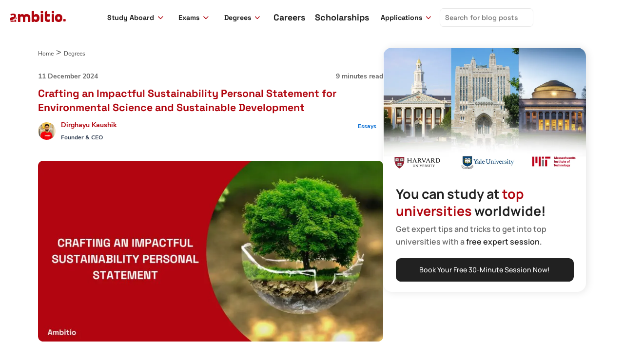

--- FILE ---
content_type: text/html; charset=UTF-8
request_url: https://ambitio.club/blog/environmental-sustainability-personal-statement/
body_size: 31763
content:



<!DOCTYPE html>
<html lang="en-US" prefix="og: https://ogp.me/ns#">
<head>
<meta charset="UTF-8">
<meta name="viewport" content="width=device-width, initial-scale=1">
<script>
(function(w,d,s,l,i){
    w[l]=w[l]||[];
    w[l].push({'gtm.start':
    new Date().getTime(),event:'gtm.js'});
    var f=d.getElementsByTagName(s)[0],
    j=d.createElement(s),dl=l!='dataLayer'?'&l='+l:'';
    j.async=true;j.src=
    'https://www.googletagmanager.com/gtm.js?id='+i+dl;
    f.parentNode.insertBefore(j,f);
})(window,document,'script','dataLayer','GTM-MG43G25');
</script>
	 <link rel="profile" href="https://gmpg.org/xfn/11"> 
	 <script data-cfasync="false" data-no-defer="1" data-no-minify="1" data-no-optimize="1">var ewww_webp_supported=!1;function check_webp_feature(A,e){var w;e=void 0!==e?e:function(){},ewww_webp_supported?e(ewww_webp_supported):((w=new Image).onload=function(){ewww_webp_supported=0<w.width&&0<w.height,e&&e(ewww_webp_supported)},w.onerror=function(){e&&e(!1)},w.src="data:image/webp;base64,"+{alpha:"UklGRkoAAABXRUJQVlA4WAoAAAAQAAAAAAAAAAAAQUxQSAwAAAARBxAR/Q9ERP8DAABWUDggGAAAABQBAJ0BKgEAAQAAAP4AAA3AAP7mtQAAAA=="}[A])}check_webp_feature("alpha");</script><script data-cfasync="false" data-no-defer="1" data-no-minify="1" data-no-optimize="1">var Arrive=function(c,w){"use strict";if(c.MutationObserver&&"undefined"!=typeof HTMLElement){var r,a=0,u=(r=HTMLElement.prototype.matches||HTMLElement.prototype.webkitMatchesSelector||HTMLElement.prototype.mozMatchesSelector||HTMLElement.prototype.msMatchesSelector,{matchesSelector:function(e,t){return e instanceof HTMLElement&&r.call(e,t)},addMethod:function(e,t,r){var a=e[t];e[t]=function(){return r.length==arguments.length?r.apply(this,arguments):"function"==typeof a?a.apply(this,arguments):void 0}},callCallbacks:function(e,t){t&&t.options.onceOnly&&1==t.firedElems.length&&(e=[e[0]]);for(var r,a=0;r=e[a];a++)r&&r.callback&&r.callback.call(r.elem,r.elem);t&&t.options.onceOnly&&1==t.firedElems.length&&t.me.unbindEventWithSelectorAndCallback.call(t.target,t.selector,t.callback)},checkChildNodesRecursively:function(e,t,r,a){for(var i,n=0;i=e[n];n++)r(i,t,a)&&a.push({callback:t.callback,elem:i}),0<i.childNodes.length&&u.checkChildNodesRecursively(i.childNodes,t,r,a)},mergeArrays:function(e,t){var r,a={};for(r in e)e.hasOwnProperty(r)&&(a[r]=e[r]);for(r in t)t.hasOwnProperty(r)&&(a[r]=t[r]);return a},toElementsArray:function(e){return e=void 0!==e&&("number"!=typeof e.length||e===c)?[e]:e}}),e=(l.prototype.addEvent=function(e,t,r,a){a={target:e,selector:t,options:r,callback:a,firedElems:[]};return this._beforeAdding&&this._beforeAdding(a),this._eventsBucket.push(a),a},l.prototype.removeEvent=function(e){for(var t,r=this._eventsBucket.length-1;t=this._eventsBucket[r];r--)e(t)&&(this._beforeRemoving&&this._beforeRemoving(t),(t=this._eventsBucket.splice(r,1))&&t.length&&(t[0].callback=null))},l.prototype.beforeAdding=function(e){this._beforeAdding=e},l.prototype.beforeRemoving=function(e){this._beforeRemoving=e},l),t=function(i,n){var o=new e,l=this,s={fireOnAttributesModification:!1};return o.beforeAdding(function(t){var e=t.target;e!==c.document&&e!==c||(e=document.getElementsByTagName("html")[0]);var r=new MutationObserver(function(e){n.call(this,e,t)}),a=i(t.options);r.observe(e,a),t.observer=r,t.me=l}),o.beforeRemoving(function(e){e.observer.disconnect()}),this.bindEvent=function(e,t,r){t=u.mergeArrays(s,t);for(var a=u.toElementsArray(this),i=0;i<a.length;i++)o.addEvent(a[i],e,t,r)},this.unbindEvent=function(){var r=u.toElementsArray(this);o.removeEvent(function(e){for(var t=0;t<r.length;t++)if(this===w||e.target===r[t])return!0;return!1})},this.unbindEventWithSelectorOrCallback=function(r){var a=u.toElementsArray(this),i=r,e="function"==typeof r?function(e){for(var t=0;t<a.length;t++)if((this===w||e.target===a[t])&&e.callback===i)return!0;return!1}:function(e){for(var t=0;t<a.length;t++)if((this===w||e.target===a[t])&&e.selector===r)return!0;return!1};o.removeEvent(e)},this.unbindEventWithSelectorAndCallback=function(r,a){var i=u.toElementsArray(this);o.removeEvent(function(e){for(var t=0;t<i.length;t++)if((this===w||e.target===i[t])&&e.selector===r&&e.callback===a)return!0;return!1})},this},i=new function(){var s={fireOnAttributesModification:!1,onceOnly:!1,existing:!1};function n(e,t,r){return!(!u.matchesSelector(e,t.selector)||(e._id===w&&(e._id=a++),-1!=t.firedElems.indexOf(e._id)))&&(t.firedElems.push(e._id),!0)}var c=(i=new t(function(e){var t={attributes:!1,childList:!0,subtree:!0};return e.fireOnAttributesModification&&(t.attributes=!0),t},function(e,i){e.forEach(function(e){var t=e.addedNodes,r=e.target,a=[];null!==t&&0<t.length?u.checkChildNodesRecursively(t,i,n,a):"attributes"===e.type&&n(r,i)&&a.push({callback:i.callback,elem:r}),u.callCallbacks(a,i)})})).bindEvent;return i.bindEvent=function(e,t,r){t=void 0===r?(r=t,s):u.mergeArrays(s,t);var a=u.toElementsArray(this);if(t.existing){for(var i=[],n=0;n<a.length;n++)for(var o=a[n].querySelectorAll(e),l=0;l<o.length;l++)i.push({callback:r,elem:o[l]});if(t.onceOnly&&i.length)return r.call(i[0].elem,i[0].elem);setTimeout(u.callCallbacks,1,i)}c.call(this,e,t,r)},i},o=new function(){var a={};function i(e,t){return u.matchesSelector(e,t.selector)}var n=(o=new t(function(){return{childList:!0,subtree:!0}},function(e,r){e.forEach(function(e){var t=e.removedNodes,e=[];null!==t&&0<t.length&&u.checkChildNodesRecursively(t,r,i,e),u.callCallbacks(e,r)})})).bindEvent;return o.bindEvent=function(e,t,r){t=void 0===r?(r=t,a):u.mergeArrays(a,t),n.call(this,e,t,r)},o};d(HTMLElement.prototype),d(NodeList.prototype),d(HTMLCollection.prototype),d(HTMLDocument.prototype),d(Window.prototype);var n={};return s(i,n,"unbindAllArrive"),s(o,n,"unbindAllLeave"),n}function l(){this._eventsBucket=[],this._beforeAdding=null,this._beforeRemoving=null}function s(e,t,r){u.addMethod(t,r,e.unbindEvent),u.addMethod(t,r,e.unbindEventWithSelectorOrCallback),u.addMethod(t,r,e.unbindEventWithSelectorAndCallback)}function d(e){e.arrive=i.bindEvent,s(i,e,"unbindArrive"),e.leave=o.bindEvent,s(o,e,"unbindLeave")}}(window,void 0),ewww_webp_supported=!1;function check_webp_feature(e,t){var r;ewww_webp_supported?t(ewww_webp_supported):((r=new Image).onload=function(){ewww_webp_supported=0<r.width&&0<r.height,t(ewww_webp_supported)},r.onerror=function(){t(!1)},r.src="data:image/webp;base64,"+{alpha:"UklGRkoAAABXRUJQVlA4WAoAAAAQAAAAAAAAAAAAQUxQSAwAAAARBxAR/Q9ERP8DAABWUDggGAAAABQBAJ0BKgEAAQAAAP4AAA3AAP7mtQAAAA==",animation:"UklGRlIAAABXRUJQVlA4WAoAAAASAAAAAAAAAAAAQU5JTQYAAAD/////AABBTk1GJgAAAAAAAAAAAAAAAAAAAGQAAABWUDhMDQAAAC8AAAAQBxAREYiI/gcA"}[e])}function ewwwLoadImages(e){if(e){for(var t=document.querySelectorAll(".batch-image img, .image-wrapper a, .ngg-pro-masonry-item a, .ngg-galleria-offscreen-seo-wrapper a"),r=0,a=t.length;r<a;r++)ewwwAttr(t[r],"data-src",t[r].getAttribute("data-webp")),ewwwAttr(t[r],"data-thumbnail",t[r].getAttribute("data-webp-thumbnail"));for(var i=document.querySelectorAll("div.woocommerce-product-gallery__image"),r=0,a=i.length;r<a;r++)ewwwAttr(i[r],"data-thumb",i[r].getAttribute("data-webp-thumb"))}for(var n=document.querySelectorAll("video"),r=0,a=n.length;r<a;r++)ewwwAttr(n[r],"poster",e?n[r].getAttribute("data-poster-webp"):n[r].getAttribute("data-poster-image"));for(var o,l=document.querySelectorAll("img.ewww_webp_lazy_load"),r=0,a=l.length;r<a;r++)e&&(ewwwAttr(l[r],"data-lazy-srcset",l[r].getAttribute("data-lazy-srcset-webp")),ewwwAttr(l[r],"data-srcset",l[r].getAttribute("data-srcset-webp")),ewwwAttr(l[r],"data-lazy-src",l[r].getAttribute("data-lazy-src-webp")),ewwwAttr(l[r],"data-src",l[r].getAttribute("data-src-webp")),ewwwAttr(l[r],"data-orig-file",l[r].getAttribute("data-webp-orig-file")),ewwwAttr(l[r],"data-medium-file",l[r].getAttribute("data-webp-medium-file")),ewwwAttr(l[r],"data-large-file",l[r].getAttribute("data-webp-large-file")),null!=(o=l[r].getAttribute("srcset"))&&!1!==o&&o.includes("R0lGOD")&&ewwwAttr(l[r],"src",l[r].getAttribute("data-lazy-src-webp"))),l[r].className=l[r].className.replace(/\bewww_webp_lazy_load\b/,"");for(var s=document.querySelectorAll(".ewww_webp"),r=0,a=s.length;r<a;r++)e?(ewwwAttr(s[r],"srcset",s[r].getAttribute("data-srcset-webp")),ewwwAttr(s[r],"src",s[r].getAttribute("data-src-webp")),ewwwAttr(s[r],"data-orig-file",s[r].getAttribute("data-webp-orig-file")),ewwwAttr(s[r],"data-medium-file",s[r].getAttribute("data-webp-medium-file")),ewwwAttr(s[r],"data-large-file",s[r].getAttribute("data-webp-large-file")),ewwwAttr(s[r],"data-large_image",s[r].getAttribute("data-webp-large_image")),ewwwAttr(s[r],"data-src",s[r].getAttribute("data-webp-src"))):(ewwwAttr(s[r],"srcset",s[r].getAttribute("data-srcset-img")),ewwwAttr(s[r],"src",s[r].getAttribute("data-src-img"))),s[r].className=s[r].className.replace(/\bewww_webp\b/,"ewww_webp_loaded");window.jQuery&&jQuery.fn.isotope&&jQuery.fn.imagesLoaded&&(jQuery(".fusion-posts-container-infinite").imagesLoaded(function(){jQuery(".fusion-posts-container-infinite").hasClass("isotope")&&jQuery(".fusion-posts-container-infinite").isotope()}),jQuery(".fusion-portfolio:not(.fusion-recent-works) .fusion-portfolio-wrapper").imagesLoaded(function(){jQuery(".fusion-portfolio:not(.fusion-recent-works) .fusion-portfolio-wrapper").isotope()}))}function ewwwWebPInit(e){ewwwLoadImages(e),ewwwNggLoadGalleries(e),document.arrive(".ewww_webp",function(){ewwwLoadImages(e)}),document.arrive(".ewww_webp_lazy_load",function(){ewwwLoadImages(e)}),document.arrive("videos",function(){ewwwLoadImages(e)}),"loading"==document.readyState?document.addEventListener("DOMContentLoaded",ewwwJSONParserInit):("undefined"!=typeof galleries&&ewwwNggParseGalleries(e),ewwwWooParseVariations(e))}function ewwwAttr(e,t,r){null!=r&&!1!==r&&e.setAttribute(t,r)}function ewwwJSONParserInit(){"undefined"!=typeof galleries&&check_webp_feature("alpha",ewwwNggParseGalleries),check_webp_feature("alpha",ewwwWooParseVariations)}function ewwwWooParseVariations(e){if(e)for(var t=document.querySelectorAll("form.variations_form"),r=0,a=t.length;r<a;r++){var i=t[r].getAttribute("data-product_variations"),n=!1;try{for(var o in i=JSON.parse(i))void 0!==i[o]&&void 0!==i[o].image&&(void 0!==i[o].image.src_webp&&(i[o].image.src=i[o].image.src_webp,n=!0),void 0!==i[o].image.srcset_webp&&(i[o].image.srcset=i[o].image.srcset_webp,n=!0),void 0!==i[o].image.full_src_webp&&(i[o].image.full_src=i[o].image.full_src_webp,n=!0),void 0!==i[o].image.gallery_thumbnail_src_webp&&(i[o].image.gallery_thumbnail_src=i[o].image.gallery_thumbnail_src_webp,n=!0),void 0!==i[o].image.thumb_src_webp&&(i[o].image.thumb_src=i[o].image.thumb_src_webp,n=!0));n&&ewwwAttr(t[r],"data-product_variations",JSON.stringify(i))}catch(e){}}}function ewwwNggParseGalleries(e){if(e)for(var t in galleries){var r=galleries[t];galleries[t].images_list=ewwwNggParseImageList(r.images_list)}}function ewwwNggLoadGalleries(e){e&&document.addEventListener("ngg.galleria.themeadded",function(e,t){window.ngg_galleria._create_backup=window.ngg_galleria.create,window.ngg_galleria.create=function(e,t){var r=$(e).data("id");return galleries["gallery_"+r].images_list=ewwwNggParseImageList(galleries["gallery_"+r].images_list),window.ngg_galleria._create_backup(e,t)}})}function ewwwNggParseImageList(e){for(var t in e){var r=e[t];if(void 0!==r["image-webp"]&&(e[t].image=r["image-webp"],delete e[t]["image-webp"]),void 0!==r["thumb-webp"]&&(e[t].thumb=r["thumb-webp"],delete e[t]["thumb-webp"]),void 0!==r.full_image_webp&&(e[t].full_image=r.full_image_webp,delete e[t].full_image_webp),void 0!==r.srcsets)for(var a in r.srcsets)nggSrcset=r.srcsets[a],void 0!==r.srcsets[a+"-webp"]&&(e[t].srcsets[a]=r.srcsets[a+"-webp"],delete e[t].srcsets[a+"-webp"]);if(void 0!==r.full_srcsets)for(var i in r.full_srcsets)nggFSrcset=r.full_srcsets[i],void 0!==r.full_srcsets[i+"-webp"]&&(e[t].full_srcsets[i]=r.full_srcsets[i+"-webp"],delete e[t].full_srcsets[i+"-webp"])}return e}check_webp_feature("alpha",ewwwWebPInit);</script>	<style>img:is([sizes="auto" i], [sizes^="auto," i]) { contain-intrinsic-size: 3000px 1500px }</style>
	
<!-- Search Engine Optimization by Rank Math - https://rankmath.com/ -->
<title>Crafting An Impactful Sustainability Personal Statement For Environmental Science And Sustainable Development</title>
<meta name="description" content="Craft a powerful sustainability personal statement for environmental science and sustainable development, showcasing your impact in tackling environmental issues."/>
<meta name="robots" content="follow, index, max-snippet:-1, max-video-preview:-1, max-image-preview:large"/>
<link rel="canonical" href="https://ambitio.club/blog/environmental-sustainability-personal-statement/" />
<meta property="og:locale" content="en_US" />
<meta property="og:type" content="article" />
<meta property="og:title" content="Crafting An Impactful Sustainability Personal Statement For Environmental Science And Sustainable Development" />
<meta property="og:description" content="Craft a powerful sustainability personal statement for environmental science and sustainable development, showcasing your impact in tackling environmental issues." />
<meta property="og:url" content="https://ambitio.club/blog/environmental-sustainability-personal-statement/" />
<meta property="og:site_name" content="Ambitio" />
<meta property="article:section" content="Applications" />
<meta property="og:updated_time" content="2024-12-11T16:51:00+05:30" />
<meta property="og:image" content="https://ambitio.club/blog/wp-content/uploads/2024/09/environmental-sustainability-personal-statement-Ambitio-1.jpg" />
<meta property="og:image:secure_url" content="https://ambitio.club/blog/wp-content/uploads/2024/09/environmental-sustainability-personal-statement-Ambitio-1.jpg" />
<meta property="og:image:width" content="900" />
<meta property="og:image:height" content="471" />
<meta property="og:image:alt" content="environmental sustainability personal statement" />
<meta property="og:image:type" content="image/jpeg" />
<meta property="article:published_time" content="2024-09-01T10:22:54+05:30" />
<meta property="article:modified_time" content="2024-12-11T16:51:00+05:30" />
<meta property="og:video" content="https://www.youtube.com/embed/WySaXcD4SMU" />
<meta property="video:duration" content="64" />
<meta name="twitter:card" content="summary_large_image" />
<meta name="twitter:title" content="Crafting An Impactful Sustainability Personal Statement For Environmental Science And Sustainable Development" />
<meta name="twitter:description" content="Craft a powerful sustainability personal statement for environmental science and sustainable development, showcasing your impact in tackling environmental issues." />
<meta name="twitter:image" content="https://ambitio.club/blog/wp-content/uploads/2024/09/environmental-sustainability-personal-statement-Ambitio-1.jpg" />
<meta name="twitter:label1" content="Written by" />
<meta name="twitter:data1" content="Dirghayu Kaushik" />
<meta name="twitter:label2" content="Time to read" />
<meta name="twitter:data2" content="12 minutes" />
<script type="application/ld+json" class="rank-math-schema">{"@context":"https://schema.org","@graph":[{"@type":"Organization","@id":"https://ambitio.club/blog/#organization","name":"Ambitio","logo":{"@type":"ImageObject","@id":"https://ambitio.club/blog/#logo","url":"/blog/wp-content/uploads/2023/08/cropped-betasmall.png","contentUrl":"/blog/wp-content/uploads/2023/08/cropped-betasmall.png","caption":"Ambitio","inLanguage":"en-US","width":"159","height":"58"}},{"@type":"WebSite","@id":"https://ambitio.club/blog/#website","url":"https://ambitio.club/blog","name":"Ambitio","alternateName":"Ambitio","publisher":{"@id":"https://ambitio.club/blog/#organization"},"inLanguage":"en-US"},{"@type":"ImageObject","@id":"https://ambitio.club/blog/wp-content/uploads/2024/09/environmental-sustainability-personal-statement-Ambitio-1.jpg","url":"https://ambitio.club/blog/wp-content/uploads/2024/09/environmental-sustainability-personal-statement-Ambitio-1.jpg","width":"900","height":"471","caption":"environmental sustainability personal statement","inLanguage":"en-US"},{"@type":"BreadcrumbList","@id":"https://ambitio.club/blog/environmental-sustainability-personal-statement/#breadcrumb","itemListElement":[{"@type":"ListItem","position":"1","item":{"@id":"https://ambitio.club/blog","name":"Home"}},{"@type":"ListItem","position":"2","item":{"@id":"https://ambitio.club/blog/applications/","name":"Applications"}},{"@type":"ListItem","position":"3","item":{"@id":"https://ambitio.club/blog/environmental-sustainability-personal-statement/","name":"Crafting an Impactful Sustainability Personal Statement for Environmental Science and Sustainable Development"}}]},{"@type":["WebPage","FAQPage"],"@id":"https://ambitio.club/blog/environmental-sustainability-personal-statement/#webpage","url":"https://ambitio.club/blog/environmental-sustainability-personal-statement/","name":"Crafting An Impactful Sustainability Personal Statement For Environmental Science And Sustainable Development","datePublished":"2024-09-01T10:22:54+05:30","dateModified":"2024-12-11T16:51:00+05:30","isPartOf":{"@id":"https://ambitio.club/blog/#website"},"primaryImageOfPage":{"@id":"https://ambitio.club/blog/wp-content/uploads/2024/09/environmental-sustainability-personal-statement-Ambitio-1.jpg"},"inLanguage":"en-US","breadcrumb":{"@id":"https://ambitio.club/blog/environmental-sustainability-personal-statement/#breadcrumb"},"mainEntity":[{"@type":"Question","url":"https://ambitio.club/blog/environmental-sustainability-personal-statement/#faq-question-1713891093866","name":"What makes a good sustainability personal statement?","acceptedAnswer":{"@type":"Answer","text":" A good statement blends personal motivation with concrete examples of commitment to sustainability."}},{"@type":"Question","url":"https://ambitio.club/blog/environmental-sustainability-personal-statement/#faq-question-1713891095946","name":"How important is experience in sustainability for my personal statement?","acceptedAnswer":{"@type":"Answer","text":"Direct experience can significantly enhance your statement, showcasing real-world engagement with environmental issues."}},{"@type":"Question","url":"https://ambitio.club/blog/environmental-sustainability-personal-statement/#faq-question-1713891103222","name":"Can I focus on a specific area like conservation in my personal statement?","acceptedAnswer":{"@type":"Answer","text":" Yes, specializing in a particular sustainability area like conservation shows depth and focus in your interests."}},{"@type":"Question","url":"https://ambitio.club/blog/environmental-sustainability-personal-statement/#faq-question-1713891104467","name":"What role does research play in crafting my personal statement?","acceptedAnswer":{"@type":"Answer","text":" Research ensures your statement is grounded in relevant issues and reflects the latest in sustainability practices."}},{"@type":"Question","url":"https://ambitio.club/blog/environmental-sustainability-personal-statement/#faq-question-1713891116970","name":"How can I integrate sustainable development into my personal statement?","acceptedAnswer":{"@type":"Answer","text":"Discuss projects or studies you\u2019ve engaged in that address sustainable development and its impacts."}},{"@type":"Question","url":"https://ambitio.club/blog/environmental-sustainability-personal-statement/#faq-question-1713891124779","name":"Should I mention future goals related to sustainability in my statement?","acceptedAnswer":{"@type":"Answer","text":"Yes, outlining future goals can provide a trajectory that aligns with sustainability-focused programs."}},{"@type":"Question","url":"https://ambitio.club/blog/environmental-sustainability-personal-statement/#faq-question-1713891130682","name":"How do I demonstrate my understanding of environmental management?","acceptedAnswer":{"@type":"Answer","text":"Highlight any experiences or courses that involved managing environmental projects or initiatives."}},{"@type":"Question","url":"https://ambitio.club/blog/environmental-sustainability-personal-statement/#faq-question-1713891138644","name":"What tone should I aim for in my personal statement?","acceptedAnswer":{"@type":"Answer","text":" A tone that is professional yet passionate about sustainable and environmental prospects is ideal."}}]},{"@type":"Person","@id":"https://ambitio.club/blog/author/dirghayu/","name":"Dirghayu Kaushik","url":"https://ambitio.club/blog/author/dirghayu/","image":{"@type":"ImageObject","@id":"https://secure.gravatar.com/avatar/5fb59d5fc0433f8a9bdf324a7c340fdfe2fd531961d8049a495c176d962cc5f9?s=96&amp;d=mm&amp;r=g","url":"https://secure.gravatar.com/avatar/5fb59d5fc0433f8a9bdf324a7c340fdfe2fd531961d8049a495c176d962cc5f9?s=96&amp;d=mm&amp;r=g","caption":"Dirghayu Kaushik","inLanguage":"en-US"},"worksFor":{"@id":"https://ambitio.club/blog/#organization"}},{"headline":"Crafting An Impactful Sustainability Personal Statement For Environmental Science And Sustainable Development","description":"Craft a powerful sustainability personal statement for environmental science and sustainable development, showcasing your impact in tackling environmental issues.","datePublished":"2024-09-01T10:22:54+05:30","dateModified":"2024-12-11T16:51:00+05:30","image":{"@id":"https://ambitio.club/blog/wp-content/uploads/2024/09/environmental-sustainability-personal-statement-Ambitio-1.jpg"},"author":{"@id":"https://ambitio.club/blog/author/dirghayu/","name":"Dirghayu Kaushik"},"@type":"BlogPosting","name":"Crafting An Impactful Sustainability Personal Statement For Environmental Science And Sustainable Development","articleSection":"Applications, Careers, Degrees, Essays","@id":"https://ambitio.club/blog/environmental-sustainability-personal-statement/#schema-71081","isPartOf":{"@id":"https://ambitio.club/blog/environmental-sustainability-personal-statement/#webpage"},"publisher":{"@id":"https://ambitio.club/blog/#organization"},"inLanguage":"en-US","mainEntityOfPage":{"@id":"https://ambitio.club/blog/environmental-sustainability-personal-statement/#webpage"}},{"@type":"VideoObject","name":"Sustainability Personal Statement","description":"Craft a powerful sustainability personal statement for environmental science and sustainable development, showcasing your impact in tackling environmental issues.","uploadDate":"2020-12-13T18:38:00-08:00","thumbnailUrl":"https://ambitio.club/blog/wp-content/uploads/2024/04/sustainability-personal-statemen-1.jpg","embedUrl":"https://www.youtube.com/embed/WySaXcD4SMU","duration":"PT1M4S","width":"1280","height":"720","isFamilyFriendly":"1","@id":"https://ambitio.club/blog/environmental-sustainability-personal-statement/#schema-71082","isPartOf":{"@id":"https://ambitio.club/blog/environmental-sustainability-personal-statement/#webpage"},"publisher":{"@id":"https://ambitio.club/blog/#organization"},"inLanguage":"en-US","mainEntityOfPage":{"@id":"https://ambitio.club/blog/environmental-sustainability-personal-statement/#webpage"}}]}</script>
<!-- /Rank Math WordPress SEO plugin -->

<link rel='stylesheet' id='astra-theme-css-css' href='https://ambitio.club/blog/wp-content/themes/astra/assets/css/minified/main.min.css?ver=4.11.8' media='all' />
<style id='astra-theme-css-inline-css'>
:root{--ast-post-nav-space:0;--ast-container-default-xlg-padding:3em;--ast-container-default-lg-padding:3em;--ast-container-default-slg-padding:2em;--ast-container-default-md-padding:3em;--ast-container-default-sm-padding:3em;--ast-container-default-xs-padding:2.4em;--ast-container-default-xxs-padding:1.8em;--ast-code-block-background:#ECEFF3;--ast-comment-inputs-background:#F9FAFB;--ast-normal-container-width:1200px;--ast-narrow-container-width:720px;--ast-blog-title-font-weight:normal;--ast-blog-meta-weight:inherit;--ast-global-color-primary:var(--ast-global-color-5);--ast-global-color-secondary:var(--ast-global-color-4);--ast-global-color-alternate-background:var(--ast-global-color-7);--ast-global-color-subtle-background:var(--ast-global-color-6);--ast-bg-style-guide:#F8FAFC;--ast-shadow-style-guide:0px 0px 4px 0 #00000057;--ast-global-dark-bg-style:#fff;--ast-global-dark-lfs:#fbfbfb;--ast-widget-bg-color:#fafafa;--ast-wc-container-head-bg-color:#fbfbfb;--ast-title-layout-bg:#eeeeee;--ast-search-border-color:#e7e7e7;--ast-lifter-hover-bg:#e6e6e6;--ast-gallery-block-color:#000;--srfm-color-input-label:var(--ast-global-color-2);}html{font-size:100%;}a{color:var(--ast-global-color-0);}a:hover,a:focus{color:var(--ast-global-color-1);}body,button,input,select,textarea,.ast-button,.ast-custom-button{font-family:-apple-system,BlinkMacSystemFont,Segoe UI,Roboto,Oxygen-Sans,Ubuntu,Cantarell,Helvetica Neue,sans-serif;font-weight:inherit;font-size:16px;font-size:1rem;line-height:var(--ast-body-line-height,1.65em);text-decoration:initial;letter-spacing:0;}blockquote{color:var(--ast-global-color-3);}h1,.entry-content h1,h2,.entry-content h2,h3,.entry-content h3,h4,.entry-content h4,h5,.entry-content h5,h6,.entry-content h6,.site-title,.site-title a{font-weight:600;}.ast-site-identity .site-title a{color:var(--ast-global-color-2);}.site-title{font-size:26px;font-size:1.625rem;display:none;}header .custom-logo-link img{max-width:160px;width:160px;}.astra-logo-svg{width:160px;}.site-header .site-description{font-size:15px;font-size:0.9375rem;display:none;}.entry-title{font-size:26px;font-size:1.625rem;}.archive .ast-article-post .ast-article-inner,.blog .ast-article-post .ast-article-inner,.archive .ast-article-post .ast-article-inner:hover,.blog .ast-article-post .ast-article-inner:hover{overflow:hidden;}h1,.entry-content h1{font-size:40px;font-size:2.5rem;font-weight:700;font-family:'Space Grotesk',sans-serif;line-height:1.4em;}h2,.entry-content h2{font-size:32px;font-size:2rem;font-weight:600;line-height:1.3em;}h3,.entry-content h3{font-size:26px;font-size:1.625rem;font-weight:600;line-height:1.3em;}h4,.entry-content h4{font-size:24px;font-size:1.5rem;line-height:1.2em;font-weight:600;}h5,.entry-content h5{font-size:20px;font-size:1.25rem;line-height:1.2em;font-weight:600;}h6,.entry-content h6{font-size:16px;font-size:1rem;line-height:1.25em;font-weight:600;}::selection{background-color:var(--ast-global-color-0);color:#ffffff;}body,h1,.entry-title a,.entry-content h1,h2,.entry-content h2,h3,.entry-content h3,h4,.entry-content h4,h5,.entry-content h5,h6,.entry-content h6{color:var(--ast-global-color-3);}.tagcloud a:hover,.tagcloud a:focus,.tagcloud a.current-item{color:#ffffff;border-color:var(--ast-global-color-0);background-color:var(--ast-global-color-0);}input:focus,input[type="text"]:focus,input[type="email"]:focus,input[type="url"]:focus,input[type="password"]:focus,input[type="reset"]:focus,input[type="search"]:focus,textarea:focus{border-color:var(--ast-global-color-0);}input[type="radio"]:checked,input[type=reset],input[type="checkbox"]:checked,input[type="checkbox"]:hover:checked,input[type="checkbox"]:focus:checked,input[type=range]::-webkit-slider-thumb{border-color:var(--ast-global-color-0);background-color:var(--ast-global-color-0);box-shadow:none;}.site-footer a:hover + .post-count,.site-footer a:focus + .post-count{background:var(--ast-global-color-0);border-color:var(--ast-global-color-0);}.single .nav-links .nav-previous,.single .nav-links .nav-next{color:var(--ast-global-color-0);}.entry-meta,.entry-meta *{line-height:1.45;color:var(--ast-global-color-0);}.entry-meta a:not(.ast-button):hover,.entry-meta a:not(.ast-button):hover *,.entry-meta a:not(.ast-button):focus,.entry-meta a:not(.ast-button):focus *,.page-links > .page-link,.page-links .page-link:hover,.post-navigation a:hover{color:var(--ast-global-color-1);}#cat option,.secondary .calendar_wrap thead a,.secondary .calendar_wrap thead a:visited{color:var(--ast-global-color-0);}.secondary .calendar_wrap #today,.ast-progress-val span{background:var(--ast-global-color-0);}.secondary a:hover + .post-count,.secondary a:focus + .post-count{background:var(--ast-global-color-0);border-color:var(--ast-global-color-0);}.calendar_wrap #today > a{color:#ffffff;}.page-links .page-link,.single .post-navigation a{color:var(--ast-global-color-0);}.ast-search-menu-icon .search-form button.search-submit{padding:0 4px;}.ast-search-menu-icon form.search-form{padding-right:0;}.ast-search-menu-icon.slide-search input.search-field{width:0;}.ast-header-search .ast-search-menu-icon.ast-dropdown-active .search-form,.ast-header-search .ast-search-menu-icon.ast-dropdown-active .search-field:focus{transition:all 0.2s;}.search-form input.search-field:focus{outline:none;}.ast-archive-title{color:var(--ast-global-color-2);}.widget-title,.widget .wp-block-heading{font-size:22px;font-size:1.375rem;color:var(--ast-global-color-2);}.ast-single-post .entry-content a,.ast-comment-content a:not(.ast-comment-edit-reply-wrap a){text-decoration:underline;}.ast-single-post .wp-block-button .wp-block-button__link,.ast-single-post .entry-content .uagb-tab a,.ast-single-post .entry-content .uagb-ifb-cta a,.ast-single-post .entry-content .wp-block-uagb-buttons a,.ast-single-post .entry-content .uabb-module-content a,.ast-single-post .entry-content .uagb-post-grid a,.ast-single-post .entry-content .uagb-timeline a,.ast-single-post .entry-content .uagb-toc__wrap a,.ast-single-post .entry-content .uagb-taxomony-box a,.entry-content .wp-block-latest-posts > li > a,.ast-single-post .entry-content .wp-block-file__button,a.ast-post-filter-single,.ast-single-post .wp-block-buttons .wp-block-button.is-style-outline .wp-block-button__link,.ast-single-post .ast-comment-content .comment-reply-link,.ast-single-post .ast-comment-content .comment-edit-link{text-decoration:none;}.ast-search-menu-icon.slide-search a:focus-visible:focus-visible,.astra-search-icon:focus-visible,#close:focus-visible,a:focus-visible,.ast-menu-toggle:focus-visible,.site .skip-link:focus-visible,.wp-block-loginout input:focus-visible,.wp-block-search.wp-block-search__button-inside .wp-block-search__inside-wrapper,.ast-header-navigation-arrow:focus-visible,.ast-orders-table__row .ast-orders-table__cell:focus-visible,a#ast-apply-coupon:focus-visible,#ast-apply-coupon:focus-visible,#close:focus-visible,.button.search-submit:focus-visible,#search_submit:focus,.normal-search:focus-visible,.ast-header-account-wrap:focus-visible,.astra-cart-drawer-close:focus,.ast-single-variation:focus,.ast-button:focus{outline-style:dotted;outline-color:inherit;outline-width:thin;}input:focus,input[type="text"]:focus,input[type="email"]:focus,input[type="url"]:focus,input[type="password"]:focus,input[type="reset"]:focus,input[type="search"]:focus,input[type="number"]:focus,textarea:focus,.wp-block-search__input:focus,[data-section="section-header-mobile-trigger"] .ast-button-wrap .ast-mobile-menu-trigger-minimal:focus,.ast-mobile-popup-drawer.active .menu-toggle-close:focus,#ast-scroll-top:focus,#coupon_code:focus,#ast-coupon-code:focus{border-style:dotted;border-color:inherit;border-width:thin;}input{outline:none;}.ast-logo-title-inline .site-logo-img{padding-right:1em;}.site-logo-img img{ transition:all 0.2s linear;}body .ast-oembed-container *{position:absolute;top:0;width:100%;height:100%;left:0;}body .wp-block-embed-pocket-casts .ast-oembed-container *{position:unset;}.ast-single-post-featured-section + article {margin-top: 2em;}.site-content .ast-single-post-featured-section img {width: 100%;overflow: hidden;object-fit: cover;}.site > .ast-single-related-posts-container {margin-top: 0;}@media (min-width: 922px) {.ast-desktop .ast-container--narrow {max-width: var(--ast-narrow-container-width);margin: 0 auto;}}@media (max-width:921.9px){#ast-desktop-header{display:none;}}@media (min-width:922px){#ast-mobile-header{display:none;}}@media( max-width: 420px ) {.single .nav-links .nav-previous,.single .nav-links .nav-next {width: 100%;text-align: center;}}.wp-block-buttons.aligncenter{justify-content:center;}@media (max-width:921px){.ast-theme-transparent-header #primary,.ast-theme-transparent-header #secondary{padding:0;}}@media (max-width:921px){.ast-plain-container.ast-no-sidebar #primary{padding:0;}}.ast-plain-container.ast-no-sidebar #primary{margin-top:0;margin-bottom:0;}@media (min-width:1200px){.ast-plain-container.ast-no-sidebar #primary{margin-top:60px;margin-bottom:60px;}}.wp-block-button.is-style-outline .wp-block-button__link{border-color:var(--ast-global-color-0);}div.wp-block-button.is-style-outline > .wp-block-button__link:not(.has-text-color),div.wp-block-button.wp-block-button__link.is-style-outline:not(.has-text-color){color:var(--ast-global-color-0);}.wp-block-button.is-style-outline .wp-block-button__link:hover,.wp-block-buttons .wp-block-button.is-style-outline .wp-block-button__link:focus,.wp-block-buttons .wp-block-button.is-style-outline > .wp-block-button__link:not(.has-text-color):hover,.wp-block-buttons .wp-block-button.wp-block-button__link.is-style-outline:not(.has-text-color):hover{color:#ffffff;background-color:var(--ast-global-color-1);border-color:var(--ast-global-color-1);}.post-page-numbers.current .page-link,.ast-pagination .page-numbers.current{color:#ffffff;border-color:var(--ast-global-color-0);background-color:var(--ast-global-color-0);}.wp-block-button.is-style-outline .wp-block-button__link.wp-element-button,.ast-outline-button{border-color:var(--ast-global-color-0);font-family:inherit;font-weight:500;font-size:16px;font-size:1rem;line-height:1em;}.wp-block-buttons .wp-block-button.is-style-outline > .wp-block-button__link:not(.has-text-color),.wp-block-buttons .wp-block-button.wp-block-button__link.is-style-outline:not(.has-text-color),.ast-outline-button{color:var(--ast-global-color-0);}.wp-block-button.is-style-outline .wp-block-button__link:hover,.wp-block-buttons .wp-block-button.is-style-outline .wp-block-button__link:focus,.wp-block-buttons .wp-block-button.is-style-outline > .wp-block-button__link:not(.has-text-color):hover,.wp-block-buttons .wp-block-button.wp-block-button__link.is-style-outline:not(.has-text-color):hover,.ast-outline-button:hover,.ast-outline-button:focus,.wp-block-uagb-buttons-child .uagb-buttons-repeater.ast-outline-button:hover,.wp-block-uagb-buttons-child .uagb-buttons-repeater.ast-outline-button:focus{color:#ffffff;background-color:var(--ast-global-color-1);border-color:var(--ast-global-color-1);}.wp-block-button .wp-block-button__link.wp-element-button.is-style-outline:not(.has-background),.wp-block-button.is-style-outline>.wp-block-button__link.wp-element-button:not(.has-background),.ast-outline-button{background-color:transparent;}.entry-content[data-ast-blocks-layout] > figure{margin-bottom:1em;}h1.widget-title{font-weight:700;}h2.widget-title{font-weight:600;}h3.widget-title{font-weight:600;}#page{display:flex;flex-direction:column;min-height:100vh;}.ast-404-layout-1 h1.page-title{color:var(--ast-global-color-2);}.single .post-navigation a{line-height:1em;height:inherit;}.error-404 .page-sub-title{font-size:1.5rem;font-weight:inherit;}.search .site-content .content-area .search-form{margin-bottom:0;}#page .site-content{flex-grow:1;}.widget{margin-bottom:1.25em;}#secondary li{line-height:1.5em;}#secondary .wp-block-group h2{margin-bottom:0.7em;}#secondary h2{font-size:1.7rem;}.ast-separate-container .ast-article-post,.ast-separate-container .ast-article-single,.ast-separate-container .comment-respond{padding:3em;}.ast-separate-container .ast-article-single .ast-article-single{padding:0;}.ast-article-single .wp-block-post-template-is-layout-grid{padding-left:0;}.ast-separate-container .comments-title,.ast-narrow-container .comments-title{padding:1.5em 2em;}.ast-page-builder-template .comment-form-textarea,.ast-comment-formwrap .ast-grid-common-col{padding:0;}.ast-comment-formwrap{padding:0;display:inline-flex;column-gap:20px;width:100%;margin-left:0;margin-right:0;}.comments-area textarea#comment:focus,.comments-area textarea#comment:active,.comments-area .ast-comment-formwrap input[type="text"]:focus,.comments-area .ast-comment-formwrap input[type="text"]:active {box-shadow:none;outline:none;}.archive.ast-page-builder-template .entry-header{margin-top:2em;}.ast-page-builder-template .ast-comment-formwrap{width:100%;}.entry-title{margin-bottom:0.5em;}.ast-archive-description p{font-size:inherit;font-weight:inherit;line-height:inherit;}.ast-separate-container .ast-comment-list li.depth-1,.hentry{margin-bottom:2em;}@media (min-width:921px){.ast-left-sidebar.ast-page-builder-template #secondary,.archive.ast-right-sidebar.ast-page-builder-template .site-main{padding-left:20px;padding-right:20px;}}@media (max-width:544px){.ast-comment-formwrap.ast-row{column-gap:10px;display:inline-block;}#ast-commentform .ast-grid-common-col{position:relative;width:100%;}}@media (min-width:1201px){.ast-separate-container .ast-article-post,.ast-separate-container .ast-article-single,.ast-separate-container .ast-author-box,.ast-separate-container .ast-404-layout-1,.ast-separate-container .no-results{padding:3em;}}@media (max-width:921px){.ast-separate-container #primary,.ast-separate-container #secondary{padding:1.5em 0;}#primary,#secondary{padding:1.5em 0;margin:0;}.ast-left-sidebar #content > .ast-container{display:flex;flex-direction:column-reverse;width:100%;}}@media (min-width:922px){.ast-separate-container.ast-right-sidebar #primary,.ast-separate-container.ast-left-sidebar #primary{border:0;}.search-no-results.ast-separate-container #primary{margin-bottom:4em;}}.wp-block-button .wp-block-button__link{color:#ffffff;}.wp-block-button .wp-block-button__link:hover,.wp-block-button .wp-block-button__link:focus{color:#ffffff;background-color:var(--ast-global-color-1);border-color:var(--ast-global-color-1);}.wp-block-button .wp-block-button__link,.wp-block-search .wp-block-search__button,body .wp-block-file .wp-block-file__button{border-color:var(--ast-global-color-0);background-color:var(--ast-global-color-0);color:#ffffff;font-family:inherit;font-weight:500;line-height:1em;font-size:16px;font-size:1rem;padding-top:15px;padding-right:30px;padding-bottom:15px;padding-left:30px;}@media (max-width:921px){.wp-block-button .wp-block-button__link,.wp-block-search .wp-block-search__button,body .wp-block-file .wp-block-file__button{padding-top:14px;padding-right:28px;padding-bottom:14px;padding-left:28px;}}@media (max-width:544px){.wp-block-button .wp-block-button__link,.wp-block-search .wp-block-search__button,body .wp-block-file .wp-block-file__button{padding-top:12px;padding-right:24px;padding-bottom:12px;padding-left:24px;}}.menu-toggle,button,.ast-button,.ast-custom-button,.button,input#submit,input[type="button"],input[type="submit"],input[type="reset"],form[CLASS*="wp-block-search__"].wp-block-search .wp-block-search__inside-wrapper .wp-block-search__button,body .wp-block-file .wp-block-file__button,.search .search-submit{border-style:solid;border-top-width:0;border-right-width:0;border-left-width:0;border-bottom-width:0;color:#ffffff;border-color:var(--ast-global-color-0);background-color:var(--ast-global-color-0);padding-top:15px;padding-right:30px;padding-bottom:15px;padding-left:30px;font-family:inherit;font-weight:500;font-size:16px;font-size:1rem;line-height:1em;}button:focus,.menu-toggle:hover,button:hover,.ast-button:hover,.ast-custom-button:hover .button:hover,.ast-custom-button:hover ,input[type=reset]:hover,input[type=reset]:focus,input#submit:hover,input#submit:focus,input[type="button"]:hover,input[type="button"]:focus,input[type="submit"]:hover,input[type="submit"]:focus,form[CLASS*="wp-block-search__"].wp-block-search .wp-block-search__inside-wrapper .wp-block-search__button:hover,form[CLASS*="wp-block-search__"].wp-block-search .wp-block-search__inside-wrapper .wp-block-search__button:focus,body .wp-block-file .wp-block-file__button:hover,body .wp-block-file .wp-block-file__button:focus{color:#ffffff;background-color:var(--ast-global-color-1);border-color:var(--ast-global-color-1);}form[CLASS*="wp-block-search__"].wp-block-search .wp-block-search__inside-wrapper .wp-block-search__button.has-icon{padding-top:calc(15px - 3px);padding-right:calc(30px - 3px);padding-bottom:calc(15px - 3px);padding-left:calc(30px - 3px);}@media (max-width:921px){.menu-toggle,button,.ast-button,.ast-custom-button,.button,input#submit,input[type="button"],input[type="submit"],input[type="reset"],form[CLASS*="wp-block-search__"].wp-block-search .wp-block-search__inside-wrapper .wp-block-search__button,body .wp-block-file .wp-block-file__button,.search .search-submit{padding-top:14px;padding-right:28px;padding-bottom:14px;padding-left:28px;}}@media (max-width:544px){.menu-toggle,button,.ast-button,.ast-custom-button,.button,input#submit,input[type="button"],input[type="submit"],input[type="reset"],form[CLASS*="wp-block-search__"].wp-block-search .wp-block-search__inside-wrapper .wp-block-search__button,body .wp-block-file .wp-block-file__button,.search .search-submit{padding-top:12px;padding-right:24px;padding-bottom:12px;padding-left:24px;}}@media (max-width:921px){.ast-mobile-header-stack .main-header-bar .ast-search-menu-icon{display:inline-block;}.ast-header-break-point.ast-header-custom-item-outside .ast-mobile-header-stack .main-header-bar .ast-search-icon{margin:0;}.ast-comment-avatar-wrap img{max-width:2.5em;}.ast-comment-meta{padding:0 1.8888em 1.3333em;}.ast-separate-container .ast-comment-list li.depth-1{padding:1.5em 2.14em;}.ast-separate-container .comment-respond{padding:2em 2.14em;}}@media (min-width:544px){.ast-container{max-width:100%;}}@media (max-width:544px){.ast-separate-container .ast-article-post,.ast-separate-container .ast-article-single,.ast-separate-container .comments-title,.ast-separate-container .ast-archive-description{padding:1.5em 1em;}.ast-separate-container #content .ast-container{padding-left:0.54em;padding-right:0.54em;}.ast-separate-container .ast-comment-list .bypostauthor{padding:.5em;}.ast-search-menu-icon.ast-dropdown-active .search-field{width:170px;}} #ast-mobile-header .ast-site-header-cart-li a{pointer-events:none;}.ast-separate-container{background-color:var(--ast-global-color-4);background-image:none;}@media (max-width:921px){.site-title{display:none;}.site-header .site-description{display:none;}h1,.entry-content h1{font-size:30px;}h2,.entry-content h2{font-size:25px;}h3,.entry-content h3{font-size:20px;}}@media (max-width:544px){.site-title{display:none;}.site-header .site-description{display:none;}h1,.entry-content h1{font-size:30px;}h2,.entry-content h2{font-size:25px;}h3,.entry-content h3{font-size:20px;}}@media (max-width:921px){html{font-size:91.2%;}}@media (max-width:544px){html{font-size:91.2%;}}@media (min-width:922px){.ast-container{max-width:1240px;}}@media (min-width:922px){.site-content .ast-container{display:flex;}}@media (max-width:921px){.site-content .ast-container{flex-direction:column;}}@media (min-width:922px){.main-header-menu .sub-menu .menu-item.ast-left-align-sub-menu:hover > .sub-menu,.main-header-menu .sub-menu .menu-item.ast-left-align-sub-menu.focus > .sub-menu{margin-left:-0px;}}.entry-content li > p{margin-bottom:0;}.wp-block-file {display: flex;align-items: center;flex-wrap: wrap;justify-content: space-between;}.wp-block-pullquote {border: none;}.wp-block-pullquote blockquote::before {content: "\201D";font-family: "Helvetica",sans-serif;display: flex;transform: rotate( 180deg );font-size: 6rem;font-style: normal;line-height: 1;font-weight: bold;align-items: center;justify-content: center;}.has-text-align-right > blockquote::before {justify-content: flex-start;}.has-text-align-left > blockquote::before {justify-content: flex-end;}figure.wp-block-pullquote.is-style-solid-color blockquote {max-width: 100%;text-align: inherit;}:root {--wp--custom--ast-default-block-top-padding: 3em;--wp--custom--ast-default-block-right-padding: 3em;--wp--custom--ast-default-block-bottom-padding: 3em;--wp--custom--ast-default-block-left-padding: 3em;--wp--custom--ast-container-width: 1200px;--wp--custom--ast-content-width-size: 1200px;--wp--custom--ast-wide-width-size: calc(1200px + var(--wp--custom--ast-default-block-left-padding) + var(--wp--custom--ast-default-block-right-padding));}.ast-narrow-container {--wp--custom--ast-content-width-size: 720px;--wp--custom--ast-wide-width-size: 720px;}@media(max-width: 921px) {:root {--wp--custom--ast-default-block-top-padding: 3em;--wp--custom--ast-default-block-right-padding: 2em;--wp--custom--ast-default-block-bottom-padding: 3em;--wp--custom--ast-default-block-left-padding: 2em;}}@media(max-width: 544px) {:root {--wp--custom--ast-default-block-top-padding: 3em;--wp--custom--ast-default-block-right-padding: 1.5em;--wp--custom--ast-default-block-bottom-padding: 3em;--wp--custom--ast-default-block-left-padding: 1.5em;}}.entry-content > .wp-block-group,.entry-content > .wp-block-cover,.entry-content > .wp-block-columns {padding-top: var(--wp--custom--ast-default-block-top-padding);padding-right: var(--wp--custom--ast-default-block-right-padding);padding-bottom: var(--wp--custom--ast-default-block-bottom-padding);padding-left: var(--wp--custom--ast-default-block-left-padding);}.ast-plain-container.ast-no-sidebar .entry-content > .alignfull,.ast-page-builder-template .ast-no-sidebar .entry-content > .alignfull {margin-left: calc( -50vw + 50%);margin-right: calc( -50vw + 50%);max-width: 100vw;width: 100vw;}.ast-plain-container.ast-no-sidebar .entry-content .alignfull .alignfull,.ast-page-builder-template.ast-no-sidebar .entry-content .alignfull .alignfull,.ast-plain-container.ast-no-sidebar .entry-content .alignfull .alignwide,.ast-page-builder-template.ast-no-sidebar .entry-content .alignfull .alignwide,.ast-plain-container.ast-no-sidebar .entry-content .alignwide .alignfull,.ast-page-builder-template.ast-no-sidebar .entry-content .alignwide .alignfull,.ast-plain-container.ast-no-sidebar .entry-content .alignwide .alignwide,.ast-page-builder-template.ast-no-sidebar .entry-content .alignwide .alignwide,.ast-plain-container.ast-no-sidebar .entry-content .wp-block-column .alignfull,.ast-page-builder-template.ast-no-sidebar .entry-content .wp-block-column .alignfull,.ast-plain-container.ast-no-sidebar .entry-content .wp-block-column .alignwide,.ast-page-builder-template.ast-no-sidebar .entry-content .wp-block-column .alignwide {margin-left: auto;margin-right: auto;width: 100%;}[data-ast-blocks-layout] .wp-block-separator:not(.is-style-dots) {height: 0;}[data-ast-blocks-layout] .wp-block-separator {margin: 20px auto;}[data-ast-blocks-layout] .wp-block-separator:not(.is-style-wide):not(.is-style-dots) {max-width: 100px;}[data-ast-blocks-layout] .wp-block-separator.has-background {padding: 0;}.entry-content[data-ast-blocks-layout] > * {max-width: var(--wp--custom--ast-content-width-size);margin-left: auto;margin-right: auto;}.entry-content[data-ast-blocks-layout] > .alignwide {max-width: var(--wp--custom--ast-wide-width-size);}.entry-content[data-ast-blocks-layout] .alignfull {max-width: none;}.entry-content .wp-block-columns {margin-bottom: 0;}blockquote {margin: 1.5em;border-color: rgba(0,0,0,0.05);}.wp-block-quote:not(.has-text-align-right):not(.has-text-align-center) {border-left: 5px solid rgba(0,0,0,0.05);}.has-text-align-right > blockquote,blockquote.has-text-align-right {border-right: 5px solid rgba(0,0,0,0.05);}.has-text-align-left > blockquote,blockquote.has-text-align-left {border-left: 5px solid rgba(0,0,0,0.05);}.wp-block-site-tagline,.wp-block-latest-posts .read-more {margin-top: 15px;}.wp-block-loginout p label {display: block;}.wp-block-loginout p:not(.login-remember):not(.login-submit) input {width: 100%;}.wp-block-loginout input:focus {border-color: transparent;}.wp-block-loginout input:focus {outline: thin dotted;}.entry-content .wp-block-media-text .wp-block-media-text__content {padding: 0 0 0 8%;}.entry-content .wp-block-media-text.has-media-on-the-right .wp-block-media-text__content {padding: 0 8% 0 0;}.entry-content .wp-block-media-text.has-background .wp-block-media-text__content {padding: 8%;}.entry-content .wp-block-cover:not([class*="background-color"]):not(.has-text-color.has-link-color) .wp-block-cover__inner-container,.entry-content .wp-block-cover:not([class*="background-color"]) .wp-block-cover-image-text,.entry-content .wp-block-cover:not([class*="background-color"]) .wp-block-cover-text,.entry-content .wp-block-cover-image:not([class*="background-color"]) .wp-block-cover__inner-container,.entry-content .wp-block-cover-image:not([class*="background-color"]) .wp-block-cover-image-text,.entry-content .wp-block-cover-image:not([class*="background-color"]) .wp-block-cover-text {color: var(--ast-global-color-primary,var(--ast-global-color-5));}.wp-block-loginout .login-remember input {width: 1.1rem;height: 1.1rem;margin: 0 5px 4px 0;vertical-align: middle;}.wp-block-latest-posts > li > *:first-child,.wp-block-latest-posts:not(.is-grid) > li:first-child {margin-top: 0;}.entry-content > .wp-block-buttons,.entry-content > .wp-block-uagb-buttons {margin-bottom: 1.5em;}.wp-block-search__inside-wrapper .wp-block-search__input {padding: 0 10px;color: var(--ast-global-color-3);background: var(--ast-global-color-primary,var(--ast-global-color-5));border-color: var(--ast-border-color);}.wp-block-latest-posts .read-more {margin-bottom: 1.5em;}.wp-block-search__no-button .wp-block-search__inside-wrapper .wp-block-search__input {padding-top: 5px;padding-bottom: 5px;}.wp-block-latest-posts .wp-block-latest-posts__post-date,.wp-block-latest-posts .wp-block-latest-posts__post-author {font-size: 1rem;}.wp-block-latest-posts > li > *,.wp-block-latest-posts:not(.is-grid) > li {margin-top: 12px;margin-bottom: 12px;}.ast-page-builder-template .entry-content[data-ast-blocks-layout] > *,.ast-page-builder-template .entry-content[data-ast-blocks-layout] > .alignfull:not(.wp-block-group):not(.uagb-is-root-container) > * {max-width: none;}.ast-page-builder-template .entry-content[data-ast-blocks-layout] > .alignwide:not(.uagb-is-root-container) > * {max-width: var(--wp--custom--ast-wide-width-size);}.ast-page-builder-template .entry-content[data-ast-blocks-layout] > .inherit-container-width > *,.ast-page-builder-template .entry-content[data-ast-blocks-layout] > *:not(.wp-block-group):not(.uagb-is-root-container) > *,.entry-content[data-ast-blocks-layout] > .wp-block-cover .wp-block-cover__inner-container {max-width: var(--wp--custom--ast-content-width-size) ;margin-left: auto;margin-right: auto;}.entry-content[data-ast-blocks-layout] .wp-block-cover:not(.alignleft):not(.alignright) {width: auto;}@media(max-width: 1200px) {.ast-separate-container .entry-content > .alignfull,.ast-separate-container .entry-content[data-ast-blocks-layout] > .alignwide,.ast-plain-container .entry-content[data-ast-blocks-layout] > .alignwide,.ast-plain-container .entry-content .alignfull {margin-left: calc(-1 * min(var(--ast-container-default-xlg-padding),20px)) ;margin-right: calc(-1 * min(var(--ast-container-default-xlg-padding),20px));}}@media(min-width: 1201px) {.ast-separate-container .entry-content > .alignfull {margin-left: calc(-1 * var(--ast-container-default-xlg-padding) );margin-right: calc(-1 * var(--ast-container-default-xlg-padding) );}.ast-separate-container .entry-content[data-ast-blocks-layout] > .alignwide,.ast-plain-container .entry-content[data-ast-blocks-layout] > .alignwide {margin-left: calc(-1 * var(--wp--custom--ast-default-block-left-padding) );margin-right: calc(-1 * var(--wp--custom--ast-default-block-right-padding) );}}@media(min-width: 921px) {.ast-separate-container .entry-content .wp-block-group.alignwide:not(.inherit-container-width) > :where(:not(.alignleft):not(.alignright)),.ast-plain-container .entry-content .wp-block-group.alignwide:not(.inherit-container-width) > :where(:not(.alignleft):not(.alignright)) {max-width: calc( var(--wp--custom--ast-content-width-size) + 80px );}.ast-plain-container.ast-right-sidebar .entry-content[data-ast-blocks-layout] .alignfull,.ast-plain-container.ast-left-sidebar .entry-content[data-ast-blocks-layout] .alignfull {margin-left: -60px;margin-right: -60px;}}@media(min-width: 544px) {.entry-content > .alignleft {margin-right: 20px;}.entry-content > .alignright {margin-left: 20px;}}@media (max-width:544px){.wp-block-columns .wp-block-column:not(:last-child){margin-bottom:20px;}.wp-block-latest-posts{margin:0;}}@media( max-width: 600px ) {.entry-content .wp-block-media-text .wp-block-media-text__content,.entry-content .wp-block-media-text.has-media-on-the-right .wp-block-media-text__content {padding: 8% 0 0;}.entry-content .wp-block-media-text.has-background .wp-block-media-text__content {padding: 8%;}}.ast-page-builder-template .entry-header {padding-left: 0;}.ast-narrow-container .site-content .wp-block-uagb-image--align-full .wp-block-uagb-image__figure {max-width: 100%;margin-left: auto;margin-right: auto;}.entry-content ul,.entry-content ol {padding: revert;margin: revert;}:root .has-ast-global-color-0-color{color:var(--ast-global-color-0);}:root .has-ast-global-color-0-background-color{background-color:var(--ast-global-color-0);}:root .wp-block-button .has-ast-global-color-0-color{color:var(--ast-global-color-0);}:root .wp-block-button .has-ast-global-color-0-background-color{background-color:var(--ast-global-color-0);}:root .has-ast-global-color-1-color{color:var(--ast-global-color-1);}:root .has-ast-global-color-1-background-color{background-color:var(--ast-global-color-1);}:root .wp-block-button .has-ast-global-color-1-color{color:var(--ast-global-color-1);}:root .wp-block-button .has-ast-global-color-1-background-color{background-color:var(--ast-global-color-1);}:root .has-ast-global-color-2-color{color:var(--ast-global-color-2);}:root .has-ast-global-color-2-background-color{background-color:var(--ast-global-color-2);}:root .wp-block-button .has-ast-global-color-2-color{color:var(--ast-global-color-2);}:root .wp-block-button .has-ast-global-color-2-background-color{background-color:var(--ast-global-color-2);}:root .has-ast-global-color-3-color{color:var(--ast-global-color-3);}:root .has-ast-global-color-3-background-color{background-color:var(--ast-global-color-3);}:root .wp-block-button .has-ast-global-color-3-color{color:var(--ast-global-color-3);}:root .wp-block-button .has-ast-global-color-3-background-color{background-color:var(--ast-global-color-3);}:root .has-ast-global-color-4-color{color:var(--ast-global-color-4);}:root .has-ast-global-color-4-background-color{background-color:var(--ast-global-color-4);}:root .wp-block-button .has-ast-global-color-4-color{color:var(--ast-global-color-4);}:root .wp-block-button .has-ast-global-color-4-background-color{background-color:var(--ast-global-color-4);}:root .has-ast-global-color-5-color{color:var(--ast-global-color-5);}:root .has-ast-global-color-5-background-color{background-color:var(--ast-global-color-5);}:root .wp-block-button .has-ast-global-color-5-color{color:var(--ast-global-color-5);}:root .wp-block-button .has-ast-global-color-5-background-color{background-color:var(--ast-global-color-5);}:root .has-ast-global-color-6-color{color:var(--ast-global-color-6);}:root .has-ast-global-color-6-background-color{background-color:var(--ast-global-color-6);}:root .wp-block-button .has-ast-global-color-6-color{color:var(--ast-global-color-6);}:root .wp-block-button .has-ast-global-color-6-background-color{background-color:var(--ast-global-color-6);}:root .has-ast-global-color-7-color{color:var(--ast-global-color-7);}:root .has-ast-global-color-7-background-color{background-color:var(--ast-global-color-7);}:root .wp-block-button .has-ast-global-color-7-color{color:var(--ast-global-color-7);}:root .wp-block-button .has-ast-global-color-7-background-color{background-color:var(--ast-global-color-7);}:root .has-ast-global-color-8-color{color:var(--ast-global-color-8);}:root .has-ast-global-color-8-background-color{background-color:var(--ast-global-color-8);}:root .wp-block-button .has-ast-global-color-8-color{color:var(--ast-global-color-8);}:root .wp-block-button .has-ast-global-color-8-background-color{background-color:var(--ast-global-color-8);}:root{--ast-global-color-0:#046bd2;--ast-global-color-1:#045cb4;--ast-global-color-2:#1e293b;--ast-global-color-3:#334155;--ast-global-color-4:#f9fafb;--ast-global-color-5:#FFFFFF;--ast-global-color-6:#e2e8f0;--ast-global-color-7:#cbd5e1;--ast-global-color-8:#94a3b8;}:root {--ast-border-color : var(--ast-global-color-6);}.ast-single-entry-banner {-js-display: flex;display: flex;flex-direction: column;justify-content: center;text-align: center;position: relative;background: var(--ast-title-layout-bg);}.ast-single-entry-banner[data-banner-layout="layout-1"] {max-width: 1200px;background: inherit;padding: 20px 0;}.ast-single-entry-banner[data-banner-width-type="custom"] {margin: 0 auto;width: 100%;}.ast-single-entry-banner + .site-content .entry-header {margin-bottom: 0;}.site .ast-author-avatar {--ast-author-avatar-size: ;}a.ast-underline-text {text-decoration: underline;}.ast-container > .ast-terms-link {position: relative;display: block;}a.ast-button.ast-badge-tax {padding: 4px 8px;border-radius: 3px;font-size: inherit;}header.entry-header .entry-title{font-weight:600;font-size:32px;font-size:2rem;}header.entry-header > *:not(:last-child){margin-bottom:10px;}.ast-archive-entry-banner {-js-display: flex;display: flex;flex-direction: column;justify-content: center;text-align: center;position: relative;background: var(--ast-title-layout-bg);}.ast-archive-entry-banner[data-banner-width-type="custom"] {margin: 0 auto;width: 100%;}.ast-archive-entry-banner[data-banner-layout="layout-1"] {background: inherit;padding: 20px 0;text-align: left;}body.archive .ast-archive-description{max-width:1200px;width:100%;text-align:left;padding-top:3em;padding-right:3em;padding-bottom:3em;padding-left:3em;}body.archive .ast-archive-description .ast-archive-title,body.archive .ast-archive-description .ast-archive-title *{font-weight:600;font-size:32px;font-size:2rem;}body.archive .ast-archive-description > *:not(:last-child){margin-bottom:10px;}@media (max-width:921px){body.archive .ast-archive-description{text-align:left;}}@media (max-width:544px){body.archive .ast-archive-description{text-align:left;}}.ast-breadcrumbs .trail-browse,.ast-breadcrumbs .trail-items,.ast-breadcrumbs .trail-items li{display:inline-block;margin:0;padding:0;border:none;background:inherit;text-indent:0;text-decoration:none;}.ast-breadcrumbs .trail-browse{font-size:inherit;font-style:inherit;font-weight:inherit;color:inherit;}.ast-breadcrumbs .trail-items{list-style:none;}.trail-items li::after{padding:0 0.3em;content:"\00bb";}.trail-items li:last-of-type::after{display:none;}h1,.entry-content h1,h2,.entry-content h2,h3,.entry-content h3,h4,.entry-content h4,h5,.entry-content h5,h6,.entry-content h6{color:var(--ast-global-color-2);}.entry-title a{color:var(--ast-global-color-2);}@media (max-width:921px){.ast-builder-grid-row-container.ast-builder-grid-row-tablet-3-firstrow .ast-builder-grid-row > *:first-child,.ast-builder-grid-row-container.ast-builder-grid-row-tablet-3-lastrow .ast-builder-grid-row > *:last-child{grid-column:1 / -1;}}@media (max-width:544px){.ast-builder-grid-row-container.ast-builder-grid-row-mobile-3-firstrow .ast-builder-grid-row > *:first-child,.ast-builder-grid-row-container.ast-builder-grid-row-mobile-3-lastrow .ast-builder-grid-row > *:last-child{grid-column:1 / -1;}}.ast-builder-layout-element[data-section="title_tagline"]{display:flex;}@media (max-width:921px){.ast-header-break-point .ast-builder-layout-element[data-section="title_tagline"]{display:flex;}}@media (max-width:544px){.ast-header-break-point .ast-builder-layout-element[data-section="title_tagline"]{display:flex;}}.footer-widget-area.widget-area.site-footer-focus-item{width:auto;}.ast-footer-row-inline .footer-widget-area.widget-area.site-footer-focus-item{width:100%;}.ast-header-break-point .main-header-bar{border-bottom-width:1px;}@media (min-width:922px){.main-header-bar{border-bottom-width:1px;}}.main-header-menu .menu-item, #astra-footer-menu .menu-item, .main-header-bar .ast-masthead-custom-menu-items{-js-display:flex;display:flex;-webkit-box-pack:center;-webkit-justify-content:center;-moz-box-pack:center;-ms-flex-pack:center;justify-content:center;-webkit-box-orient:vertical;-webkit-box-direction:normal;-webkit-flex-direction:column;-moz-box-orient:vertical;-moz-box-direction:normal;-ms-flex-direction:column;flex-direction:column;}.main-header-menu > .menu-item > .menu-link, #astra-footer-menu > .menu-item > .menu-link{height:100%;-webkit-box-align:center;-webkit-align-items:center;-moz-box-align:center;-ms-flex-align:center;align-items:center;-js-display:flex;display:flex;}.ast-header-break-point .main-navigation ul .menu-item .menu-link .icon-arrow:first-of-type svg{top:.2em;margin-top:0px;margin-left:0px;width:.65em;transform:translate(0, -2px) rotateZ(270deg);}.ast-mobile-popup-content .ast-submenu-expanded > .ast-menu-toggle{transform:rotateX(180deg);overflow-y:auto;}@media (min-width:922px){.ast-builder-menu .main-navigation > ul > li:last-child a{margin-right:0;}}.ast-separate-container .ast-article-inner{background-color:transparent;background-image:none;}.ast-separate-container .ast-article-post{background-color:var(--ast-global-color-5);background-image:none;}@media (max-width:921px){.ast-separate-container .ast-article-post{background-color:var(--ast-global-color-5);background-image:none;}}@media (max-width:544px){.ast-separate-container .ast-article-post{background-color:var(--ast-global-color-5);background-image:none;}}.ast-separate-container .ast-article-single:not(.ast-related-post), .ast-separate-container .error-404, .ast-separate-container .no-results, .single.ast-separate-container .site-main .ast-author-meta, .ast-separate-container .related-posts-title-wrapper, .ast-separate-container .comments-count-wrapper, .ast-box-layout.ast-plain-container .site-content, .ast-padded-layout.ast-plain-container .site-content, .ast-separate-container .ast-archive-description, .ast-separate-container .comments-area .comment-respond, .ast-separate-container .comments-area .ast-comment-list li, .ast-separate-container .comments-area .comments-title{background-color:var(--ast-global-color-5);background-image:none;}@media (max-width:921px){.ast-separate-container .ast-article-single:not(.ast-related-post), .ast-separate-container .error-404, .ast-separate-container .no-results, .single.ast-separate-container .site-main .ast-author-meta, .ast-separate-container .related-posts-title-wrapper, .ast-separate-container .comments-count-wrapper, .ast-box-layout.ast-plain-container .site-content, .ast-padded-layout.ast-plain-container .site-content, .ast-separate-container .ast-archive-description{background-color:var(--ast-global-color-5);background-image:none;}}@media (max-width:544px){.ast-separate-container .ast-article-single:not(.ast-related-post), .ast-separate-container .error-404, .ast-separate-container .no-results, .single.ast-separate-container .site-main .ast-author-meta, .ast-separate-container .related-posts-title-wrapper, .ast-separate-container .comments-count-wrapper, .ast-box-layout.ast-plain-container .site-content, .ast-padded-layout.ast-plain-container .site-content, .ast-separate-container .ast-archive-description{background-color:var(--ast-global-color-5);background-image:none;}}.ast-separate-container.ast-two-container #secondary .widget{background-color:var(--ast-global-color-5);background-image:none;}@media (max-width:921px){.ast-separate-container.ast-two-container #secondary .widget{background-color:var(--ast-global-color-5);background-image:none;}}@media (max-width:544px){.ast-separate-container.ast-two-container #secondary .widget{background-color:var(--ast-global-color-5);background-image:none;}}.ast-plain-container, .ast-page-builder-template{background-color:var(--ast-global-color-5);background-image:none;}@media (max-width:921px){.ast-plain-container, .ast-page-builder-template{background-color:var(--ast-global-color-5);background-image:none;}}@media (max-width:544px){.ast-plain-container, .ast-page-builder-template{background-color:var(--ast-global-color-5);background-image:none;}}
		#ast-scroll-top {
			display: none;
			position: fixed;
			text-align: center;
			cursor: pointer;
			z-index: 99;
			width: 2.1em;
			height: 2.1em;
			line-height: 2.1;
			color: #ffffff;
			border-radius: 2px;
			content: "";
			outline: inherit;
		}
		@media (min-width: 769px) {
			#ast-scroll-top {
				content: "769";
			}
		}
		#ast-scroll-top .ast-icon.icon-arrow svg {
			margin-left: 0px;
			vertical-align: middle;
			transform: translate(0, -20%) rotate(180deg);
			width: 1.6em;
		}
		.ast-scroll-to-top-right {
			right: 30px;
			bottom: 30px;
		}
		.ast-scroll-to-top-left {
			left: 30px;
			bottom: 30px;
		}
	#ast-scroll-top{background-color:var(--ast-global-color-0);font-size:15px;}@media (max-width:921px){#ast-scroll-top .ast-icon.icon-arrow svg{width:1em;}}.ast-mobile-header-content > *,.ast-desktop-header-content > * {padding: 10px 0;height: auto;}.ast-mobile-header-content > *:first-child,.ast-desktop-header-content > *:first-child {padding-top: 10px;}.ast-mobile-header-content > .ast-builder-menu,.ast-desktop-header-content > .ast-builder-menu {padding-top: 0;}.ast-mobile-header-content > *:last-child,.ast-desktop-header-content > *:last-child {padding-bottom: 0;}.ast-mobile-header-content .ast-search-menu-icon.ast-inline-search label,.ast-desktop-header-content .ast-search-menu-icon.ast-inline-search label {width: 100%;}.ast-desktop-header-content .main-header-bar-navigation .ast-submenu-expanded > .ast-menu-toggle::before {transform: rotateX(180deg);}#ast-desktop-header .ast-desktop-header-content,.ast-mobile-header-content .ast-search-icon,.ast-desktop-header-content .ast-search-icon,.ast-mobile-header-wrap .ast-mobile-header-content,.ast-main-header-nav-open.ast-popup-nav-open .ast-mobile-header-wrap .ast-mobile-header-content,.ast-main-header-nav-open.ast-popup-nav-open .ast-desktop-header-content {display: none;}.ast-main-header-nav-open.ast-header-break-point #ast-desktop-header .ast-desktop-header-content,.ast-main-header-nav-open.ast-header-break-point .ast-mobile-header-wrap .ast-mobile-header-content {display: block;}.ast-desktop .ast-desktop-header-content .astra-menu-animation-slide-up > .menu-item > .sub-menu,.ast-desktop .ast-desktop-header-content .astra-menu-animation-slide-up > .menu-item .menu-item > .sub-menu,.ast-desktop .ast-desktop-header-content .astra-menu-animation-slide-down > .menu-item > .sub-menu,.ast-desktop .ast-desktop-header-content .astra-menu-animation-slide-down > .menu-item .menu-item > .sub-menu,.ast-desktop .ast-desktop-header-content .astra-menu-animation-fade > .menu-item > .sub-menu,.ast-desktop .ast-desktop-header-content .astra-menu-animation-fade > .menu-item .menu-item > .sub-menu {opacity: 1;visibility: visible;}.ast-hfb-header.ast-default-menu-enable.ast-header-break-point .ast-mobile-header-wrap .ast-mobile-header-content .main-header-bar-navigation {width: unset;margin: unset;}.ast-mobile-header-content.content-align-flex-end .main-header-bar-navigation .menu-item-has-children > .ast-menu-toggle,.ast-desktop-header-content.content-align-flex-end .main-header-bar-navigation .menu-item-has-children > .ast-menu-toggle {left: calc( 20px - 0.907em);right: auto;}.ast-mobile-header-content .ast-search-menu-icon,.ast-mobile-header-content .ast-search-menu-icon.slide-search,.ast-desktop-header-content .ast-search-menu-icon,.ast-desktop-header-content .ast-search-menu-icon.slide-search {width: 100%;position: relative;display: block;right: auto;transform: none;}.ast-mobile-header-content .ast-search-menu-icon.slide-search .search-form,.ast-mobile-header-content .ast-search-menu-icon .search-form,.ast-desktop-header-content .ast-search-menu-icon.slide-search .search-form,.ast-desktop-header-content .ast-search-menu-icon .search-form {right: 0;visibility: visible;opacity: 1;position: relative;top: auto;transform: none;padding: 0;display: block;overflow: hidden;}.ast-mobile-header-content .ast-search-menu-icon.ast-inline-search .search-field,.ast-mobile-header-content .ast-search-menu-icon .search-field,.ast-desktop-header-content .ast-search-menu-icon.ast-inline-search .search-field,.ast-desktop-header-content .ast-search-menu-icon .search-field {width: 100%;padding-right: 5.5em;}.ast-mobile-header-content .ast-search-menu-icon .search-submit,.ast-desktop-header-content .ast-search-menu-icon .search-submit {display: block;position: absolute;height: 100%;top: 0;right: 0;padding: 0 1em;border-radius: 0;}.ast-hfb-header.ast-default-menu-enable.ast-header-break-point .ast-mobile-header-wrap .ast-mobile-header-content .main-header-bar-navigation ul .sub-menu .menu-link {padding-left: 30px;}.ast-hfb-header.ast-default-menu-enable.ast-header-break-point .ast-mobile-header-wrap .ast-mobile-header-content .main-header-bar-navigation .sub-menu .menu-item .menu-item .menu-link {padding-left: 40px;}.ast-mobile-popup-drawer.active .ast-mobile-popup-inner{background-color:#ffffff;;}.ast-mobile-header-wrap .ast-mobile-header-content, .ast-desktop-header-content{background-color:#ffffff;;}.ast-mobile-popup-content > *, .ast-mobile-header-content > *, .ast-desktop-popup-content > *, .ast-desktop-header-content > *{padding-top:0px;padding-bottom:0px;}.content-align-flex-start .ast-builder-layout-element{justify-content:flex-start;}.content-align-flex-start .main-header-menu{text-align:left;}.ast-mobile-popup-drawer.active .menu-toggle-close{color:#3a3a3a;}.ast-mobile-header-wrap .ast-primary-header-bar,.ast-primary-header-bar .site-primary-header-wrap{min-height:72px;}.ast-desktop .ast-primary-header-bar .main-header-menu > .menu-item{line-height:72px;}.ast-header-break-point #masthead .ast-mobile-header-wrap .ast-primary-header-bar,.ast-header-break-point #masthead .ast-mobile-header-wrap .ast-below-header-bar,.ast-header-break-point #masthead .ast-mobile-header-wrap .ast-above-header-bar{padding-left:20px;padding-right:20px;}.ast-header-break-point .ast-primary-header-bar{border-bottom-width:1px;border-bottom-color:var( --ast-global-color-subtle-background,--ast-global-color-7 );border-bottom-style:solid;}@media (min-width:922px){.ast-primary-header-bar{border-bottom-width:1px;border-bottom-color:var( --ast-global-color-subtle-background,--ast-global-color-7 );border-bottom-style:solid;}}.ast-primary-header-bar{background-color:#ffffff;background-image:none;}.ast-primary-header-bar{display:block;}@media (max-width:921px){.ast-header-break-point .ast-primary-header-bar{display:grid;}}@media (max-width:544px){.ast-header-break-point .ast-primary-header-bar{display:grid;}}[data-section="section-header-mobile-trigger"] .ast-button-wrap .ast-mobile-menu-trigger-minimal{color:var(--ast-global-color-0);border:none;background:transparent;}[data-section="section-header-mobile-trigger"] .ast-button-wrap .mobile-menu-toggle-icon .ast-mobile-svg{width:22px;height:22px;fill:var(--ast-global-color-0);}[data-section="section-header-mobile-trigger"] .ast-button-wrap .mobile-menu-wrap .mobile-menu{color:var(--ast-global-color-0);}.ast-builder-menu-mobile .main-navigation .main-header-menu .menu-item > .menu-link{color:var(--ast-global-color-3);}.ast-builder-menu-mobile .main-navigation .main-header-menu .menu-item > .ast-menu-toggle{color:var(--ast-global-color-3);}.ast-builder-menu-mobile .main-navigation .main-header-menu .menu-item:hover > .menu-link, .ast-builder-menu-mobile .main-navigation .inline-on-mobile .menu-item:hover > .ast-menu-toggle{color:var(--ast-global-color-1);}.ast-builder-menu-mobile .menu-item:hover > .menu-link, .ast-builder-menu-mobile .main-navigation .inline-on-mobile .menu-item:hover > .ast-menu-toggle{color:var(--ast-global-color-1);}.ast-builder-menu-mobile .main-navigation .menu-item:hover > .ast-menu-toggle{color:var(--ast-global-color-1);}.ast-builder-menu-mobile .main-navigation .menu-item.current-menu-item > .menu-link, .ast-builder-menu-mobile .main-navigation .inline-on-mobile .menu-item.current-menu-item > .ast-menu-toggle, .ast-builder-menu-mobile .main-navigation .menu-item.current-menu-ancestor > .menu-link, .ast-builder-menu-mobile .main-navigation .menu-item.current-menu-ancestor > .ast-menu-toggle{color:var(--ast-global-color-1);}.ast-builder-menu-mobile .main-navigation .menu-item.current-menu-item > .ast-menu-toggle{color:var(--ast-global-color-1);}.ast-builder-menu-mobile .main-navigation .menu-item.menu-item-has-children > .ast-menu-toggle{top:0;}.ast-builder-menu-mobile .main-navigation .menu-item-has-children > .menu-link:after{content:unset;}.ast-hfb-header .ast-builder-menu-mobile .main-header-menu, .ast-hfb-header .ast-builder-menu-mobile .main-navigation .menu-item .menu-link, .ast-hfb-header .ast-builder-menu-mobile .main-navigation .menu-item .sub-menu .menu-link{border-style:none;}.ast-builder-menu-mobile .main-navigation .menu-item.menu-item-has-children > .ast-menu-toggle{top:0;}@media (max-width:921px){.ast-builder-menu-mobile .main-navigation .main-header-menu .menu-item > .menu-link{color:var(--ast-global-color-3);}.ast-builder-menu-mobile .main-navigation .main-header-menu .menu-item > .ast-menu-toggle{color:var(--ast-global-color-3);}.ast-builder-menu-mobile .main-navigation .main-header-menu .menu-item:hover > .menu-link, .ast-builder-menu-mobile .main-navigation .inline-on-mobile .menu-item:hover > .ast-menu-toggle{color:var(--ast-global-color-1);background:var(--ast-global-color-4);}.ast-builder-menu-mobile .main-navigation .menu-item:hover > .ast-menu-toggle{color:var(--ast-global-color-1);}.ast-builder-menu-mobile .main-navigation .menu-item.current-menu-item > .menu-link, .ast-builder-menu-mobile .main-navigation .inline-on-mobile .menu-item.current-menu-item > .ast-menu-toggle, .ast-builder-menu-mobile .main-navigation .menu-item.current-menu-ancestor > .menu-link, .ast-builder-menu-mobile .main-navigation .menu-item.current-menu-ancestor > .ast-menu-toggle{color:var(--ast-global-color-1);background:var(--ast-global-color-4);}.ast-builder-menu-mobile .main-navigation .menu-item.current-menu-item > .ast-menu-toggle{color:var(--ast-global-color-1);}.ast-builder-menu-mobile .main-navigation .menu-item.menu-item-has-children > .ast-menu-toggle{top:0;}.ast-builder-menu-mobile .main-navigation .menu-item-has-children > .menu-link:after{content:unset;}.ast-builder-menu-mobile .main-navigation .main-header-menu , .ast-builder-menu-mobile .main-navigation .main-header-menu .menu-link, .ast-builder-menu-mobile .main-navigation .main-header-menu .sub-menu{background-color:var(--ast-global-color-5);}}@media (max-width:544px){.ast-builder-menu-mobile .main-navigation .menu-item.menu-item-has-children > .ast-menu-toggle{top:0;}}.ast-builder-menu-mobile .main-navigation{display:block;}@media (max-width:921px){.ast-header-break-point .ast-builder-menu-mobile .main-navigation{display:block;}}@media (max-width:544px){.ast-header-break-point .ast-builder-menu-mobile .main-navigation{display:block;}}
</style>
<link rel='stylesheet' id='astra-google-fonts-css' href='https://fonts.googleapis.com/css?family=Space+Grotesk%3A700&#038;display=fallback&#038;ver=4.11.8' media='all' />
<style id='global-styles-inline-css'>
:root{--wp--preset--aspect-ratio--square: 1;--wp--preset--aspect-ratio--4-3: 4/3;--wp--preset--aspect-ratio--3-4: 3/4;--wp--preset--aspect-ratio--3-2: 3/2;--wp--preset--aspect-ratio--2-3: 2/3;--wp--preset--aspect-ratio--16-9: 16/9;--wp--preset--aspect-ratio--9-16: 9/16;--wp--preset--color--black: #000000;--wp--preset--color--cyan-bluish-gray: #abb8c3;--wp--preset--color--white: #ffffff;--wp--preset--color--pale-pink: #f78da7;--wp--preset--color--vivid-red: #cf2e2e;--wp--preset--color--luminous-vivid-orange: #ff6900;--wp--preset--color--luminous-vivid-amber: #fcb900;--wp--preset--color--light-green-cyan: #7bdcb5;--wp--preset--color--vivid-green-cyan: #00d084;--wp--preset--color--pale-cyan-blue: #8ed1fc;--wp--preset--color--vivid-cyan-blue: #0693e3;--wp--preset--color--vivid-purple: #9b51e0;--wp--preset--color--ast-global-color-0: var(--ast-global-color-0);--wp--preset--color--ast-global-color-1: var(--ast-global-color-1);--wp--preset--color--ast-global-color-2: var(--ast-global-color-2);--wp--preset--color--ast-global-color-3: var(--ast-global-color-3);--wp--preset--color--ast-global-color-4: var(--ast-global-color-4);--wp--preset--color--ast-global-color-5: var(--ast-global-color-5);--wp--preset--color--ast-global-color-6: var(--ast-global-color-6);--wp--preset--color--ast-global-color-7: var(--ast-global-color-7);--wp--preset--color--ast-global-color-8: var(--ast-global-color-8);--wp--preset--gradient--vivid-cyan-blue-to-vivid-purple: linear-gradient(135deg,rgba(6,147,227,1) 0%,rgb(155,81,224) 100%);--wp--preset--gradient--light-green-cyan-to-vivid-green-cyan: linear-gradient(135deg,rgb(122,220,180) 0%,rgb(0,208,130) 100%);--wp--preset--gradient--luminous-vivid-amber-to-luminous-vivid-orange: linear-gradient(135deg,rgba(252,185,0,1) 0%,rgba(255,105,0,1) 100%);--wp--preset--gradient--luminous-vivid-orange-to-vivid-red: linear-gradient(135deg,rgba(255,105,0,1) 0%,rgb(207,46,46) 100%);--wp--preset--gradient--very-light-gray-to-cyan-bluish-gray: linear-gradient(135deg,rgb(238,238,238) 0%,rgb(169,184,195) 100%);--wp--preset--gradient--cool-to-warm-spectrum: linear-gradient(135deg,rgb(74,234,220) 0%,rgb(151,120,209) 20%,rgb(207,42,186) 40%,rgb(238,44,130) 60%,rgb(251,105,98) 80%,rgb(254,248,76) 100%);--wp--preset--gradient--blush-light-purple: linear-gradient(135deg,rgb(255,206,236) 0%,rgb(152,150,240) 100%);--wp--preset--gradient--blush-bordeaux: linear-gradient(135deg,rgb(254,205,165) 0%,rgb(254,45,45) 50%,rgb(107,0,62) 100%);--wp--preset--gradient--luminous-dusk: linear-gradient(135deg,rgb(255,203,112) 0%,rgb(199,81,192) 50%,rgb(65,88,208) 100%);--wp--preset--gradient--pale-ocean: linear-gradient(135deg,rgb(255,245,203) 0%,rgb(182,227,212) 50%,rgb(51,167,181) 100%);--wp--preset--gradient--electric-grass: linear-gradient(135deg,rgb(202,248,128) 0%,rgb(113,206,126) 100%);--wp--preset--gradient--midnight: linear-gradient(135deg,rgb(2,3,129) 0%,rgb(40,116,252) 100%);--wp--preset--font-size--small: 13px;--wp--preset--font-size--medium: 20px;--wp--preset--font-size--large: 36px;--wp--preset--font-size--x-large: 42px;--wp--preset--spacing--20: 0.44rem;--wp--preset--spacing--30: 0.67rem;--wp--preset--spacing--40: 1rem;--wp--preset--spacing--50: 1.5rem;--wp--preset--spacing--60: 2.25rem;--wp--preset--spacing--70: 3.38rem;--wp--preset--spacing--80: 5.06rem;--wp--preset--shadow--natural: 6px 6px 9px rgba(0, 0, 0, 0.2);--wp--preset--shadow--deep: 12px 12px 50px rgba(0, 0, 0, 0.4);--wp--preset--shadow--sharp: 6px 6px 0px rgba(0, 0, 0, 0.2);--wp--preset--shadow--outlined: 6px 6px 0px -3px rgba(255, 255, 255, 1), 6px 6px rgba(0, 0, 0, 1);--wp--preset--shadow--crisp: 6px 6px 0px rgba(0, 0, 0, 1);}:root { --wp--style--global--content-size: var(--wp--custom--ast-content-width-size);--wp--style--global--wide-size: var(--wp--custom--ast-wide-width-size); }:where(body) { margin: 0; }.wp-site-blocks > .alignleft { float: left; margin-right: 2em; }.wp-site-blocks > .alignright { float: right; margin-left: 2em; }.wp-site-blocks > .aligncenter { justify-content: center; margin-left: auto; margin-right: auto; }:where(.wp-site-blocks) > * { margin-block-start: 24px; margin-block-end: 0; }:where(.wp-site-blocks) > :first-child { margin-block-start: 0; }:where(.wp-site-blocks) > :last-child { margin-block-end: 0; }:root { --wp--style--block-gap: 24px; }:root :where(.is-layout-flow) > :first-child{margin-block-start: 0;}:root :where(.is-layout-flow) > :last-child{margin-block-end: 0;}:root :where(.is-layout-flow) > *{margin-block-start: 24px;margin-block-end: 0;}:root :where(.is-layout-constrained) > :first-child{margin-block-start: 0;}:root :where(.is-layout-constrained) > :last-child{margin-block-end: 0;}:root :where(.is-layout-constrained) > *{margin-block-start: 24px;margin-block-end: 0;}:root :where(.is-layout-flex){gap: 24px;}:root :where(.is-layout-grid){gap: 24px;}.is-layout-flow > .alignleft{float: left;margin-inline-start: 0;margin-inline-end: 2em;}.is-layout-flow > .alignright{float: right;margin-inline-start: 2em;margin-inline-end: 0;}.is-layout-flow > .aligncenter{margin-left: auto !important;margin-right: auto !important;}.is-layout-constrained > .alignleft{float: left;margin-inline-start: 0;margin-inline-end: 2em;}.is-layout-constrained > .alignright{float: right;margin-inline-start: 2em;margin-inline-end: 0;}.is-layout-constrained > .aligncenter{margin-left: auto !important;margin-right: auto !important;}.is-layout-constrained > :where(:not(.alignleft):not(.alignright):not(.alignfull)){max-width: var(--wp--style--global--content-size);margin-left: auto !important;margin-right: auto !important;}.is-layout-constrained > .alignwide{max-width: var(--wp--style--global--wide-size);}body .is-layout-flex{display: flex;}.is-layout-flex{flex-wrap: wrap;align-items: center;}.is-layout-flex > :is(*, div){margin: 0;}body .is-layout-grid{display: grid;}.is-layout-grid > :is(*, div){margin: 0;}body{padding-top: 0px;padding-right: 0px;padding-bottom: 0px;padding-left: 0px;}a:where(:not(.wp-element-button)){text-decoration: none;}:root :where(.wp-element-button, .wp-block-button__link){background-color: #32373c;border-width: 0;color: #fff;font-family: inherit;font-size: inherit;line-height: inherit;padding: calc(0.667em + 2px) calc(1.333em + 2px);text-decoration: none;}.has-black-color{color: var(--wp--preset--color--black) !important;}.has-cyan-bluish-gray-color{color: var(--wp--preset--color--cyan-bluish-gray) !important;}.has-white-color{color: var(--wp--preset--color--white) !important;}.has-pale-pink-color{color: var(--wp--preset--color--pale-pink) !important;}.has-vivid-red-color{color: var(--wp--preset--color--vivid-red) !important;}.has-luminous-vivid-orange-color{color: var(--wp--preset--color--luminous-vivid-orange) !important;}.has-luminous-vivid-amber-color{color: var(--wp--preset--color--luminous-vivid-amber) !important;}.has-light-green-cyan-color{color: var(--wp--preset--color--light-green-cyan) !important;}.has-vivid-green-cyan-color{color: var(--wp--preset--color--vivid-green-cyan) !important;}.has-pale-cyan-blue-color{color: var(--wp--preset--color--pale-cyan-blue) !important;}.has-vivid-cyan-blue-color{color: var(--wp--preset--color--vivid-cyan-blue) !important;}.has-vivid-purple-color{color: var(--wp--preset--color--vivid-purple) !important;}.has-ast-global-color-0-color{color: var(--wp--preset--color--ast-global-color-0) !important;}.has-ast-global-color-1-color{color: var(--wp--preset--color--ast-global-color-1) !important;}.has-ast-global-color-2-color{color: var(--wp--preset--color--ast-global-color-2) !important;}.has-ast-global-color-3-color{color: var(--wp--preset--color--ast-global-color-3) !important;}.has-ast-global-color-4-color{color: var(--wp--preset--color--ast-global-color-4) !important;}.has-ast-global-color-5-color{color: var(--wp--preset--color--ast-global-color-5) !important;}.has-ast-global-color-6-color{color: var(--wp--preset--color--ast-global-color-6) !important;}.has-ast-global-color-7-color{color: var(--wp--preset--color--ast-global-color-7) !important;}.has-ast-global-color-8-color{color: var(--wp--preset--color--ast-global-color-8) !important;}.has-black-background-color{background-color: var(--wp--preset--color--black) !important;}.has-cyan-bluish-gray-background-color{background-color: var(--wp--preset--color--cyan-bluish-gray) !important;}.has-white-background-color{background-color: var(--wp--preset--color--white) !important;}.has-pale-pink-background-color{background-color: var(--wp--preset--color--pale-pink) !important;}.has-vivid-red-background-color{background-color: var(--wp--preset--color--vivid-red) !important;}.has-luminous-vivid-orange-background-color{background-color: var(--wp--preset--color--luminous-vivid-orange) !important;}.has-luminous-vivid-amber-background-color{background-color: var(--wp--preset--color--luminous-vivid-amber) !important;}.has-light-green-cyan-background-color{background-color: var(--wp--preset--color--light-green-cyan) !important;}.has-vivid-green-cyan-background-color{background-color: var(--wp--preset--color--vivid-green-cyan) !important;}.has-pale-cyan-blue-background-color{background-color: var(--wp--preset--color--pale-cyan-blue) !important;}.has-vivid-cyan-blue-background-color{background-color: var(--wp--preset--color--vivid-cyan-blue) !important;}.has-vivid-purple-background-color{background-color: var(--wp--preset--color--vivid-purple) !important;}.has-ast-global-color-0-background-color{background-color: var(--wp--preset--color--ast-global-color-0) !important;}.has-ast-global-color-1-background-color{background-color: var(--wp--preset--color--ast-global-color-1) !important;}.has-ast-global-color-2-background-color{background-color: var(--wp--preset--color--ast-global-color-2) !important;}.has-ast-global-color-3-background-color{background-color: var(--wp--preset--color--ast-global-color-3) !important;}.has-ast-global-color-4-background-color{background-color: var(--wp--preset--color--ast-global-color-4) !important;}.has-ast-global-color-5-background-color{background-color: var(--wp--preset--color--ast-global-color-5) !important;}.has-ast-global-color-6-background-color{background-color: var(--wp--preset--color--ast-global-color-6) !important;}.has-ast-global-color-7-background-color{background-color: var(--wp--preset--color--ast-global-color-7) !important;}.has-ast-global-color-8-background-color{background-color: var(--wp--preset--color--ast-global-color-8) !important;}.has-black-border-color{border-color: var(--wp--preset--color--black) !important;}.has-cyan-bluish-gray-border-color{border-color: var(--wp--preset--color--cyan-bluish-gray) !important;}.has-white-border-color{border-color: var(--wp--preset--color--white) !important;}.has-pale-pink-border-color{border-color: var(--wp--preset--color--pale-pink) !important;}.has-vivid-red-border-color{border-color: var(--wp--preset--color--vivid-red) !important;}.has-luminous-vivid-orange-border-color{border-color: var(--wp--preset--color--luminous-vivid-orange) !important;}.has-luminous-vivid-amber-border-color{border-color: var(--wp--preset--color--luminous-vivid-amber) !important;}.has-light-green-cyan-border-color{border-color: var(--wp--preset--color--light-green-cyan) !important;}.has-vivid-green-cyan-border-color{border-color: var(--wp--preset--color--vivid-green-cyan) !important;}.has-pale-cyan-blue-border-color{border-color: var(--wp--preset--color--pale-cyan-blue) !important;}.has-vivid-cyan-blue-border-color{border-color: var(--wp--preset--color--vivid-cyan-blue) !important;}.has-vivid-purple-border-color{border-color: var(--wp--preset--color--vivid-purple) !important;}.has-ast-global-color-0-border-color{border-color: var(--wp--preset--color--ast-global-color-0) !important;}.has-ast-global-color-1-border-color{border-color: var(--wp--preset--color--ast-global-color-1) !important;}.has-ast-global-color-2-border-color{border-color: var(--wp--preset--color--ast-global-color-2) !important;}.has-ast-global-color-3-border-color{border-color: var(--wp--preset--color--ast-global-color-3) !important;}.has-ast-global-color-4-border-color{border-color: var(--wp--preset--color--ast-global-color-4) !important;}.has-ast-global-color-5-border-color{border-color: var(--wp--preset--color--ast-global-color-5) !important;}.has-ast-global-color-6-border-color{border-color: var(--wp--preset--color--ast-global-color-6) !important;}.has-ast-global-color-7-border-color{border-color: var(--wp--preset--color--ast-global-color-7) !important;}.has-ast-global-color-8-border-color{border-color: var(--wp--preset--color--ast-global-color-8) !important;}.has-vivid-cyan-blue-to-vivid-purple-gradient-background{background: var(--wp--preset--gradient--vivid-cyan-blue-to-vivid-purple) !important;}.has-light-green-cyan-to-vivid-green-cyan-gradient-background{background: var(--wp--preset--gradient--light-green-cyan-to-vivid-green-cyan) !important;}.has-luminous-vivid-amber-to-luminous-vivid-orange-gradient-background{background: var(--wp--preset--gradient--luminous-vivid-amber-to-luminous-vivid-orange) !important;}.has-luminous-vivid-orange-to-vivid-red-gradient-background{background: var(--wp--preset--gradient--luminous-vivid-orange-to-vivid-red) !important;}.has-very-light-gray-to-cyan-bluish-gray-gradient-background{background: var(--wp--preset--gradient--very-light-gray-to-cyan-bluish-gray) !important;}.has-cool-to-warm-spectrum-gradient-background{background: var(--wp--preset--gradient--cool-to-warm-spectrum) !important;}.has-blush-light-purple-gradient-background{background: var(--wp--preset--gradient--blush-light-purple) !important;}.has-blush-bordeaux-gradient-background{background: var(--wp--preset--gradient--blush-bordeaux) !important;}.has-luminous-dusk-gradient-background{background: var(--wp--preset--gradient--luminous-dusk) !important;}.has-pale-ocean-gradient-background{background: var(--wp--preset--gradient--pale-ocean) !important;}.has-electric-grass-gradient-background{background: var(--wp--preset--gradient--electric-grass) !important;}.has-midnight-gradient-background{background: var(--wp--preset--gradient--midnight) !important;}.has-small-font-size{font-size: var(--wp--preset--font-size--small) !important;}.has-medium-font-size{font-size: var(--wp--preset--font-size--medium) !important;}.has-large-font-size{font-size: var(--wp--preset--font-size--large) !important;}.has-x-large-font-size{font-size: var(--wp--preset--font-size--x-large) !important;}
:root :where(.wp-block-pullquote){font-size: 1.5em;line-height: 1.6;}
</style>
<link rel='stylesheet' id='child-style-css' href='https://ambitio.club/blog/wp-content/themes/astra-child/assets/css/style.css?ver=1.2.4' media='all' />
<!--[if IE]>
<script src="https://ambitio.club/blog/wp-content/themes/astra/assets/js/minified/flexibility.min.js?ver=4.11.8" id="astra-flexibility-js"></script>
<script id="astra-flexibility-js-after">
flexibility(document.documentElement);
</script>
<![endif]-->
<script src="https://ambitio.club/blog/wp-includes/js/jquery/jquery.min.js?ver=3.7.1" id="jquery-core-js"></script>
<script src="https://ambitio.club/blog/wp-content/themes/astra-child/assets/js/common-script.js?ver=1.0.1" id="common-script-js"></script>
<link rel="https://api.w.org/" href="https://ambitio.club/blog/wp-json/" /><link rel="alternate" title="JSON" type="application/json" href="https://ambitio.club/blog/wp-json/wp/v2/posts/15219" /><link rel="EditURI" type="application/rsd+xml" title="RSD" href="https://ambitio.club/blog/xmlrpc.php?rsd" />
<meta name="generator" content="WordPress 6.8.2" />
<link rel='shortlink' href='https://ambitio.club/blog/?p=15219' />
<style type='text/css'>.rp4wp-related-posts ul{width:100%;padding:0;margin:0;float:left;}
.rp4wp-related-posts ul>li{list-style:none;padding:0;margin:0;padding-bottom:20px;clear:both;}
.rp4wp-related-posts ul>li>p{margin:0;padding:0;}
.rp4wp-related-post-image{width:35%;padding-right:25px;-moz-box-sizing:border-box;-webkit-box-sizing:border-box;box-sizing:border-box;float:left;}
    background-color: #d9cfee; /* White background for each list item */
    margin-bottom: 9px; /* Adds some space between the posts */
    padding: 9px; /* Adds some space inside each post item */
    border-radius: 3px; /* Optional: adds rounded corners */</style>
<style>.wp-block-gallery.is-cropped .blocks-gallery-item picture{height:100%;width:100%;}</style><link rel="icon" href="https://ambitio.club/blog/wp-content/uploads/2023/10/Frame-38437-150x150.png" sizes="32x32" />
<link rel="icon" href="https://ambitio.club/blog/wp-content/uploads/2023/10/Frame-38437-300x300.png" sizes="192x192" />
<link rel="apple-touch-icon" href="https://ambitio.club/blog/wp-content/uploads/2023/10/Frame-38437-300x300.png" />
<meta name="msapplication-TileImage" content="https://ambitio.club/blog/wp-content/uploads/2023/10/Frame-38437-300x300.png" />
		<style id="wp-custom-css">
			.rp4wp-related-posts ul {
    padding: 20px 0 20px 0px;
}
.rp4wp-related-posts ul>li {

    text-indent: 0;
}
.rp4wp-related-posts {
    margin-top: 40px;
}
.rp4wp-related-posts ul li a {
    color: #1e293b;
    font-weight: 600;
}
body.ast-separate-container {
    background-color: #fff;
}
.ast-container {
    /* max-width: 1440px !important;
    margin: 0 auto !important;
    display: block !important;
    width: 100%;
	box-sizing: border-box; */
    padding: 0px 20px !important;
}
/* .blog-inner-left {
     width: 65%;
    min-width: inherit;
	max-width: inherit;
}
.blog-inner-right {
    width: 35%;
} */
.sticky-top-uni {
    width: 100%;
    height: 100%;
}
.top-uni-container { 
    width: 100%; 
}
.top-uni-book-call, .top-uni-book-call-mobile { 
    padding: .833vw; 
}
header.primary-header {
    width: 100%;
    /* max-width: 1440px;
    margin: 0 auto; */
    padding: 0 20px;
    gap: inherit;
}
.secondary-header-container {
        width: 85%;
    justify-content: end;
}
header.primary-header >a {
    margin-bottom: 0.3vw;
    display: block;
    width: 15%;
}
ul.secondary-header {
    display: inline-flex ;
    justify-content: end;
	gap: 10px;
} 
/* .secondary-header-list-item {
    font-size: 18px;
    padding: 10px;
} */
/* .detail-top-container {
    padding-left: 0;
    padding-right: 0px;
} */
.secondary-header>li>a { 
    font-size: 18px; 
    padding: 10px;
}
.detail-banner-image {
    width: 100%;
    height: auto; 
	margin-top: 22px;
}
.author-page-container {
    padding-left: 0px;
    padding-right: 0px;
}
#header-search-form input[type="search"] {
    width: 15vw !important;
}

@media (max-width: 1220px){
    ul.secondary-header { 
        gap: 0;
    }
    .secondary-header-list-item {
        font-size: 14px;
        padding: 10px 5px;
    }
    .secondary-header>li>a{
        font-size: 14px;
        padding: 10px 5px;
    }
} 
@media (max-width: 1024px){
    header.primary-header >a { 
        width: 10%;
    }
    .secondary-header-container {
        width: 90%; 
    }
    
}

@media (max-width: 767px) { 
    .blog-inner-left {
        width: 100%; 
    }
    .blog-inner-right {
        width: 100%;
    }
    .secondary-header-container {
        display: none;
    }
    .mobileHeaderCTAContainer {
        display: flex ;
        align-items: center;
        gap: 4.103vw;
    }
    #mobileHeaderSignUpButton, #mobileHeaderGotoDashboardButton{
        display: block !important;
        background-color: white;
        border: 1px solid #b1060f;
        border-radius: 10px;
        color: #b1060f !important;
        font-family: "Nunito Sans";
        font-weight: 600;
        font-size:16px;
        padding: 8px 20px!important;
    }
    header.primary-header { 
        justify-content: space-between;
        padding: 10px 20px !important;
        height: auto;
    }

}
















		</style>
		<link rel="preload" href="https://ambitio.club/blog/wp-content/uploads/2024/09/environmental-sustainability-personal-statement-Ambitio-1.jpg" as="image"></head>

<body itemtype='https://schema.org/Blog' itemscope='itemscope' class="wp-singular post-template-default single single-post postid-15219 single-format-standard wp-custom-logo wp-theme-astra wp-child-theme-astra-child ast-desktop ast-separate-container ast-two-container ast-no-sidebar astra-4.11.8 ast-blog-single-style-1 ast-single-post ast-inherit-site-logo-transparent ast-hfb-header ast-normal-title-enabled">
<script data-cfasync="false" data-no-defer="1" data-no-minify="1" data-no-optimize="1">if(typeof ewww_webp_supported==="undefined"){var ewww_webp_supported=!1}if(ewww_webp_supported){document.body.classList.add("webp-support")}</script>

<header class="primary-header">
    <a style="display:flex; margin-bottom: 0.3vw" href="https://ambitio.club">
        <img class="header-logo" src="https://ambitio.club/blog/wp-content/themes/astra-child/assets/images/ambitio-logo.png" alt="logo" />
        <img class="mobile-logo" src="https://ambitio.club/blog/wp-content/themes/astra-child/assets/images/mobile-logo.png" alt="logo" />
    </a>
    <div class="secondary-header-container">
        <ul class="secondary-header">
            <li class="secondary-item-parent">
                <div class="secondary-header-list-item">
                    Study Aboard&nbsp;
                    <img class="dropdown-icon" src="https://ambitio.club/blog/wp-content/themes/astra-child/assets/images/dropdown-icon.png"
                        alt="dropdown-icon" />
                </div>
                <div class="secondary-nav-item-content">
                                            <div class="secondary-nav-item">
                            <img class="country-flag" src="https://ambitio.club/blog/wp-content/themes/astra-child/assets/images/USA-flag.png" alt="logo" />
                            <a href="/blog/study-abroad/usa/">
                                Study in USA                            </a>
                        </div>
                                            <div class="secondary-nav-item">
                            <img class="country-flag" src="https://ambitio.club/blog/wp-content/themes/astra-child/assets/images/UK-flag.png" alt="logo" />
                            <a href="/blog/study-abroad/uk/">
                                Study in UK                            </a>
                        </div>
                                            <div class="secondary-nav-item">
                            <img class="country-flag" src="https://ambitio.club/blog/wp-content/themes/astra-child/assets/images/Australia-flag.png" alt="logo" />
                            <a href="/blog/study-abroad/australia/">
                                Study in Australia                            </a>
                        </div>
                                            <div class="secondary-nav-item">
                            <img class="country-flag" src="https://ambitio.club/blog/wp-content/themes/astra-child/assets/images/Canada-flag.svg" alt="logo" />
                            <a href="/blog/study-abroad/canada/">
                                Study in Canada                            </a>
                        </div>
                                            <div class="secondary-nav-item">
                            <img class="country-flag" src="https://ambitio.club/blog/wp-content/themes/astra-child/assets/images/France-flag.png" alt="logo" />
                            <a href="/blog/study-abroad/france/">
                                Study in France                            </a>
                        </div>
                                            <div class="secondary-nav-item">
                            <img class="country-flag" src="https://ambitio.club/blog/wp-content/themes/astra-child/assets/images/Germany-flag.png" alt="logo" />
                            <a href="/blog/study-abroad/germany/">
                                Study in Germany                            </a>
                        </div>
                                            <div class="secondary-nav-item">
                            <img class="country-flag" src="https://ambitio.club/blog/wp-content/themes/astra-child/assets/images/Ireland-flag.png" alt="logo" />
                            <a href="/blog/study-abroad/ireland/">
                                Study in Ireland                            </a>
                        </div>
                                            <div class="secondary-nav-item">
                            <img class="country-flag" src="https://ambitio.club/blog/wp-content/themes/astra-child/assets/images/NewZealand-flag.png" alt="logo" />
                            <a href="/blog/study-abroad/new-zealand/">
                                Study in New Zealand                            </a>
                        </div>
                                    </div>
            </li>
            <li class="secondary-item-parent">
                <div class="secondary-header-list-item">
                    Exams&nbsp;
                    <img class="dropdown-icon" src="https://ambitio.club/blog/wp-content/themes/astra-child/assets/images/dropdown-icon.png"
                        alt="dropdown-icon" />
                </div>
                <div class="secondary-nav-item-content">
                                            <div class="secondary-nav-item">
                            <a class="" href="/blog/exams/gre/">
                                GRE                            </a>
                        </div>
                                            <div class="secondary-nav-item">
                            <a class="" href="/blog/exams/gmat/">
                                GMAT                            </a>
                        </div>
                                            <div class="secondary-nav-item">
                            <a class="" href="/blog/exams/pte/">
                                PTE                            </a>
                        </div>
                                            <div class="secondary-nav-item">
                            <a class="" href="/blog/exams/ielts/">
                                IELTS                            </a>
                        </div>
                                            <div class="secondary-nav-item">
                            <a class="" href="/blog/exams/sat/">
                                SAT                            </a>
                        </div>
                                            <div class="secondary-nav-item">
                            <a class="" href="/blog/exams/toeft/">
                                TOEFL                            </a>
                        </div>
                                            <div class="secondary-nav-item">
                            <a class="" href="/blog/exams/duolingo/">
                                Duolingo                            </a>
                        </div>
                                    </div>
            </li>
            <li class="secondary-item-parent">
                <div class="secondary-header-list-item">
                    Degrees&nbsp;
                    <img class="dropdown-icon" src="https://ambitio.club/blog/wp-content/themes/astra-child/assets/images/dropdown-icon.png"
                        alt="dropdown-icon" />
                </div>
                <div class="secondary-nav-item-content">
                                            <div class="secondary-nav-item">
                            <a class="" href="/blog/degrees/diploma/">
                                Diploma                            </a>
                        </div>
                                            <div class="secondary-nav-item">
                            <a class="" href="/blog/degrees/bachelors/">
                                Bachelors                            </a>
                        </div>
                                            <div class="secondary-nav-item">
                            <a class="" href="/blog/degrees/masters/">
                                Masters                            </a>
                        </div>
                                            <div class="secondary-nav-item">
                            <a class="" href="/blog/degrees/phd/">
                                PhD                            </a>
                        </div>
                                            <div class="secondary-nav-item">
                            <a class="" href="/blog/degrees/postgraduate-courses/">
                                Postgraduate Courses                            </a>
                        </div>
                                    </div>
            </li>
            <li>
                <a href=https://ambitio.club/blog/careers/>Careers</a>
            </li>
            <li>
                <a href=https://ambitio.club/blog/scholarship/>Scholarships</a>
            </li>
            <li class="secondary-item-parent">
                <div class="secondary-header-list-item">
                    Applications&nbsp;
                    <img class="dropdown-icon" src="https://ambitio.club/blog/wp-content/themes/astra-child/assets/images/dropdown-icon.png"
                        alt="dropdown-icon" />
                </div>
                <div class="secondary-nav-item-content">
                                            <div class="secondary-nav-item">
                            <a href="/blog/applications/sop/">
                                SOP                            </a>
                        </div>
                                            <div class="secondary-nav-item">
                            <a href="/blog/applications/lor/">
                                LOR                            </a>
                        </div>
                                            <div class="secondary-nav-item">
                            <a href="/blog/applications/essays/">
                                Essays                            </a>
                        </div>
                                            <div class="secondary-nav-item">
                            <a href="/blog/applications/resumes/">
                                Resumes                            </a>
                        </div>
                                    </div>
            </li>
            <li>
                <form role="search" method="get" id="header-search-form" action="https://ambitio.club/blog/">
                    <label class="screen-reader-text" for="s">Search for: </label>
                    <input type="search" pattern=".*\S+.*" required value="" name="s" id="search-field" placeholder="Search for blog posts">
                </form>
            </li>
        </ul>
    </div>
    <div class="mobileHeaderCTAContainer">
        <a href="https://ambitio.club/onboarding?origin_url=/blog/" id="mobileHeaderSignUpButton">Sign up</a>
    </div>
</header>

<a
	class="skip-link screen-reader-text"
	href="#content"
	role="link"
	title="Skip to content">
		Skip to content</a>


<div id="exitIntentPopup">
	<div class="exitPopup">
		<img class="exitIllustration" src='https://ambitio.club/blog/wp-content/themes/astra-child/assets/images/exitIntent.png' alt='' />
		<div>
			<div class="exitIntentTitleSection">
				<p>Heading Out Already?</p>
				<div id="exitIntentCloseButton">
					<img src='https://ambitio.club/blog/wp-content/themes/astra-child/assets/images/close.png' alt='close' />
				</div>
			</div>
			<p class="description">Our Ivy League mentors and top admission experts can help with personalized tips to get you into your dream school</p>
			<a href="https://ambitio.club/schedule-call/"  class="scheduleCallButton">
				<span>Speak with our Experts</span>
			</a>
		</div>
	</div>
</div>

<div
class="hfeed site" id="page">
	
<div id="content" class="site-content">
	<div class="ast-container">
		




	<div class="content-area primary">
				<div class="detail-top-container">
			<div class="blog-inner-page-section">
				<div class="blog-inner-left">
					<div class="breadcrumb-section">
							<div class="ast-breadcrumbs-wrapper">
		<div class="ast-breadcrumbs-inner">
			<nav role="navigation" aria-label="Breadcrumbs" class="breadcrumb-trail breadcrumbs"><div class="ast-breadcrumbs"><ul class="trail-items"><li class="trail-item trail-begin"><a href="https://ambitio.club/blog/" rel="home"><span>Home</span></a></li><li class="trail-item"><a href="https://ambitio.club/blog/degrees/"><span>Degrees</span></a></li><li class="trail-item trail-end"><span><span>Crafting an Impactful Sustainability Personal Statement for Environmental Science and Sustainable Development</span></span></li></ul></div></nav>		</div>
	</div>
						</div>
					<div class="detail-publish-date">
        					<p class="publish-date">11 December 2024						<p class="read-time">9 minutes read</p>
					</div>
					<h1 id="Comprehensive">Crafting an Impactful Sustainability Personal Statement for Environmental Science and Sustainable Development</h1>
					<div class="author-and-pills">
   					    <div class="user-data-wrap-outer">
						<div class="user-date-wrap">
							<img class="ambitio-round-logo" src="https://secure.gravatar.com/avatar/5fb59d5fc0433f8a9bdf324a7c340fdfe2fd531961d8049a495c176d962cc5f9?s=96&d=mm&r=g" alt="author-avatar" />
							<div class="user-date-wrap-inner">
								<a href="https://ambitio.club/blog/author/dirghayu/" class="post-user-name">Dirghayu Kaushik</a>
								<div class="post-date">Founder & CEO</div>
							</div>
							<div class="author-data">
								<div class="author-name-position">
									<div class="author-picture"><img src="https://secure.gravatar.com/avatar/5fb59d5fc0433f8a9bdf324a7c340fdfe2fd531961d8049a495c176d962cc5f9?s=96&d=mm&r=g" alt="avatar" /></div>
									<div class="author-details">
										<a href="https://ambitio.club/blog/author/dirghayu/" class="name-position">
											<p class="detail-author-name">Dirghayu Kaushik</p>
											<img src='https://ambitio.club/blog/wp-content/themes/astra-child/assets/images/link-icon.png' alt='linkedin' />
										</a>
										<div class="detail-position-company-details">
																							<p>Founder & CEO																																</div>
										<div class="detail-experience-details">
																						<a href="https://www.linkedin.com/in/dirghayukaushik/" target="_blank" rel="noopener noreferrer" class="author-name-linkedin">
                    <p class="author-name"> </p>
                    <img src='https://ambitio.club/blog/wp-content/themes/astra-child/assets/images/linkedin.png' alt='linkedin' />
                </a>
										</div>
									</div>
								</div>
					    			<p class="author-description">
										Dirghayu Kaushik is the co-founder and CEO of Ambitio.

He started this platform because he’s been in your shoes—navigating confusing websites, second-guessing college choices, and trying to make sense of what actually matters in an application.

A graduate of IIT BHU, Dirghayu combines personal experience with data-backed guidance to help students apply smarter.

Whether it’s choosing the right course, building a standout profile, or writing essays that don’t feel forced, his mission is simple: to make getting into your dream university less overwhelming, and a little more honest.									</p>
							</div>
						</div>
						<div class="mobile-date-time">
						        <p class="publish-date">1 September 2024</p>
							<p class="read-time">9 minutes read</p>
						</div>
		    			    </div>
						<div class="blog-inner-content">
							<div class="blog-tags-container">
																																																																																						<a class="blog-tag Essays" href="https://ambitio.club/blog/applications/essays/">Essays</a>
																								</div>
						</div>
					</div>
										<picture><source srcset="https://ambitio.club/blog/wp-content/uploads/2024/09/environmental-sustainability-personal-statement-Ambitio-1.jpg.webp"  type="image/webp"><img loading="eager" fetchpriority="high" class="attachment- size- wp-post-image detail-banner-image" src="https://ambitio.club/blog/wp-content/uploads/2024/09/environmental-sustainability-personal-statement-Ambitio-1.jpg" data-eio="p"></picture>
					<div class="content"> 
<p>A personal statement on sustainability is a must-write because you get to show the panel how passionate you are about an environmental threat. More than that, it’s not a question of passing the panel or not, showing them how determined you are about conservation measures and practices. The statement is a reflection of an opportunity to trigger change in environmental management with a view of what a sustainable environment needs.</p>



<div class="wp-block-group is-layout-constrained wp-block-group-is-layout-constrained">
<h3 class="wp-block-heading"><strong>Key Takeaways</strong></h3>



<ol class="wp-block-list">
<li>Highlight your engagement with sustainability.</li>



<li>Showcase real-world applications and impacts.</li>



<li>Emphasize your vision for sustainable development.</li>



<li>Underline the importance of conservation efforts.</li>



<li>Reflect a deep understanding of environmental issues.</li>
</ol>
</div>



<h2 class="wp-block-heading">What Is Sustainability?</h2>



<p>&nbsp;Sustainability is not only an environmental catchphrase; it’s a holistic concept that guarantees the well-being and longevity of our global systems. This method includes:</p>



<ul class="wp-block-list">
<li><strong>Environmental Care:</strong>
<ul class="wp-block-list">
<li>Environmental Care Reducing the impact on ecosystems and wildlife while encouraging practices such as waste reduction and recycling</li>
</ul>
</li>



<li><a href="https://www.hydrosustainability.org/economic-viability" data-type="link" data-id="https://www.hydrosustainability.org/economic-viability" target="_blank" rel="noopener"><strong>Economic Viability</strong>:</a>
<ul class="wp-block-list">
<li>Economic Viability priority is given to economic activities that do not harm the environment while allowing businesses to develop sustainable premises without exploiting natural resources</li>
</ul>
</li>



<li><strong>Social Equity</strong>:
<ul class="wp-block-list">
<li>&nbsp;Social Equity promotes fairness and equality in the utilization of resources, thus ensuring that all communities have unrestricted access to fresh air and water, among other essentials.</li>
</ul>
</li>
</ul>



<h3 class="wp-block-heading">What is Environmental Sustainability?</h3>



<p>&nbsp;It ensures that our local and international natural environments remain intact for future generations. The following specific strategies are available:</p>



<ul class="wp-block-list">
<li><strong>Pollution Reduction</strong>:
<ul class="wp-block-list">
<li>Pollution is reduced to a minimum like soil, water, and air</li>
</ul>
</li>



<li><strong>Renewable Energy Utilization</strong>:
<ul class="wp-block-list">
<li>&nbsp;From fossil fuels to solar and wind power</li>
</ul>
</li>



<li><strong><a href="https://www.epa.gov/enviroatlas/enviroatlas-benefit-category-biodiversity-conservation" data-type="link" data-id="https://www.epa.gov/enviroatlas/enviroatlas-benefit-category-biodiversity-conservation" target="_blank" rel="noopener">Biodiversity Conservation:</a></strong>
<ul class="wp-block-list">
<li>Biodiversity Save and protect diverse biological communities and maintain natural habitats and endangered species&nbsp;</li>
</ul>
</li>
</ul>



<blockquote class="wp-block-quote has-background is-layout-flow wp-block-quote-is-layout-flow" style="background-color:#faebfc">
<h3 class="wp-block-heading">FACT</h3>
<cite><strong>I<a href="https://www.redalyc.org/journal/3579/357976095012/html/#:~:text=By%20adopting%20sustainable%20practices%2C%20companies,the%20financial%20performance%20of%20companies." data-type="link" data-id="https://www.redalyc.org/journal/3579/357976095012/html/#:~:text=By%20adopting%20sustainable%20practices%2C%20companies,the%20financial%20performance%20of%20companies." target="_blank" rel="noopener">mpact of Sustainable Practices </a>on Academic Institutions:</strong> Many universities are actively incorporating sustainability into their curriculums, responding to growing student demand and the urgent need for environmental stewardship. This shift makes a strong case for students to emphasize sustainability in their personal statements.</cite></blockquote>



<h3 class="wp-block-heading">What Is Sustainable Development?</h3>



<p>&nbsp;Aim to foster economic development while protecting the natural environment in a balanced manner. They may include:</p>



<ul class="wp-block-list">
<li><strong>Sustainable Business Practices:</strong>
<ul class="wp-block-list">
<li>Encouraging companies to operate in an environmentally friendly manner.</li>
</ul>
</li>



<li><strong>Urban Planning</strong>:
<ul class="wp-block-list">
<li>Designing cities that accommodate growth without increasing ecological footprints.</li>
</ul>
</li>



<li><strong>Resource Efficiency:</strong>
<ul class="wp-block-list">
<li>Using natural resources such as water, minerals, and forests responsibly and efficiently.</li>
</ul>
</li>
</ul>



<h3 class="wp-block-heading">What is Conservation?</h3>



<p>Conservation is crucial for protecting the planet’s health and ensuring that natural resources are available for future use. Efforts include:</p>



<ul class="wp-block-list">
<li>Wildlife Protection:
<ul class="wp-block-list">
<li>&nbsp;Wildlife reserves and regulations to protect animal species.&nbsp;</li>
</ul>
</li>



<li>Forest Management:
<ul class="wp-block-list">
<li>Controlling logging activities and replanting trees to combat deforestation.</li>
</ul>
</li>



<li>Water Preservation:
<ul class="wp-block-list">
<li>There is a strict and conscious program to guarantee that our water bodies are safe from harm and overuse.&nbsp;</li>
</ul>
</li>
</ul>



<h2 class="wp-block-heading">What is <a href="https://www.bolton.ac.uk/blogs/environmental-management-why-is-it-so-important#:~:text=Environmental%20management%20involves%20processes%20that,which%20society%20and%20nature%20coexist." data-type="link" data-id="https://www.bolton.ac.uk/blogs/environmental-management-why-is-it-so-important#:~:text=Environmental%20management%20involves%20processes%20that,which%20society%20and%20nature%20coexist." target="_blank" rel="noopener">Environmental Management?</a></h2>



<p>&nbsp;Environmental management also includes monitoring human interactions&#8217; impact on the natural state to enhance sustainability. Some of the factors addressed in helping better the environmental state are as follows:</p>



<ul class="wp-block-list">
<li><strong>Regulatory Compliance:</strong> Ensuring that industries follow laws designed to protect the environment.</li>



<li><strong>Sustainable Practices:</strong> Promoting techniques that reduce the environmental impact of businesses and communities.</li>



<li><strong>Education and Advocacy: </strong>Raising awareness about the importance of environmental protection and sustainable living.</li>
</ul>



<h3 class="wp-block-heading">What are the Environmental Issues?</h3>



<p>Environmental sustainability issues currently threatening human operations and survival include, but are not limited to:</p>



<ul class="wp-block-list">
<li><strong>Climate Change: </strong>Global warming is an effect of the increased greenhouse gases caused by human activities. Other bipolar concepts within this category are:</li>



<li><strong>Air and Water Pollution: </strong>Different contaminants in both air and water, caused by industrial, agricultural, and domestic sources, and water, connected to cleaning purposes and human-made toxicity.</li>



<li><strong>Waste Management:</strong> The increased amount of consumer waste and the problems of recycling and recycling possibilities.</li>



<li><strong>Loss of biodiversity: </strong>The extinction of different species because of habitat destruction, pollution, and changing climate.</li>
</ul>



<h3 class="wp-block-heading">Why is Sustainability Important in Personal Statements?</h3>



<p>Incorporating sustainability into personal statements reflects a deep awareness of global challenges and underscores a commitment to addressing these critical issues. By emphasizing sustainability, applicants demonstrate:</p>



<ul class="wp-block-list">
<li><strong>Forward-thinking mindset – </strong>indicates that you can critically engage with future-facing problems that impact/compromise the broader world’s health.</li>



<li><strong>Ethical awareness –</strong> shows a sense of responsibility for environmental and societal health.</li>



<li><strong>High-level engagement with global challenges</strong> – demonstrates knowledge and engagement with issues that transcend national and local boundaries. They include but are not limited to climate change, resource depletion, and social inequality, among others</li>



<li><strong>&nbsp;Readiness to act –T</strong>his shows that you are strategically placed to positively and effectively contribute to various courses, from local community efforts to global actions.</li>
</ul>



<blockquote class="wp-block-quote has-background is-layout-flow wp-block-quote-is-layout-flow" style="background-color:#faebfc">
<h3 class="wp-block-heading">FACTS</h3>
<cite><strong>Increasing Demand for Sustainability Skills:</strong> Studies show that employers are increasingly valuing sustainability skills, viewing them as critical for future leadership roles in all sectors. This trend underscores the importance of highlighting such skills in educational applications.</cite></blockquote>



<h2 class="wp-block-heading"><strong>Examples of Environment Personal Statements on Sustainability</strong></h2>



<div class="wp-block-group has-background is-layout-constrained wp-block-group-is-layout-constrained" style="background-color:#fee9f9">
<h3 class="wp-block-heading has-pale-pink-background-color has-background">1)Personal Statement for Masters in International Business</h3>



<p>I have spent most of my youth navigating the bustling markets of Bangkok, absorbed by vibrant local commerce from an early age. However, as I grew more aware of the environmental and social issues arising from the relentless pursuit of profit, I dreamed of one-day cultivating sustainable business at its core. These experiences have instilled an informed ambition to embed sustainability as a cornerstone in the operation of international businesses.</p>



<p>While studying Business Administration at Duke University, I eagerly enrolled in courses on corporate social responsibility and sustainable management. These experiences reinforced my appreciation for the powerful drive to environmental stewardship that businesses possess. The capacity of business to influence real change was driven home when I worked on a project where we developed a business plan for a start-up focusing on upcycled consumer products. I understood then that innovative business models were a foundation for sustainability.</p>



<p>Masters in International Business at the University of Duke of Edinburgh is attractive to me as an unparalleled platform to master global market dynamics while exploring the latest innovations in sustainable business. I am looking forward to taking a course whose focus on sustainable supply chain management is perfectly aligned with my desired career. By learning the critical skills to develop business strategies that are simultaneously resilient and environmentally friendly, I intend to transform how companies act and run globally.</p>
</div>



<div class="wp-block-group has-background is-layout-constrained wp-block-group-is-layout-constrained" style="background-color:#def0f1">
<h3 class="wp-block-heading has-background" style="background-color:#6fb7ca"><strong>2. Personal Statement Example for Law School</strong></h3>



<p>It is true that, while usually discussed in environmental or economic terms, sustainability has a significant legal dimension. As an aspiring law student interested in environmental justice, I strongly believe that the right legal frameworks are key to making real progress toward a sustainable future. The experience that ignited this passion was my internship at HCL technologies, where I contributed to the creation of policies to combat urban air qaulity. I realized then that the intertwined relationship between the law and sustainability meant that urgent, innovative solutions were necessary for every environmental issue, from climate change to resource management. I am enthusiastic about the opportunity to study under famous professors in environmental law at Stanford University and collaborate with the Law School’s Environmental Law Clinic. I foresee myself becoming an environmental lawyer, exerting pressure on policymakers to adopt laws that focus not only on regulatory compliance but also on ethical ways to treat one another and our planet’s finite resources. I am convinced that my acquired legal education can be a powerful force for creating laws that will make our planet paradise a better place to live in a more sustainable future for all of us.</p>
</div>



<div class="wp-block-group has-background is-layout-constrained wp-block-group-is-layout-constrained" style="background-color:#fbf9ef">
<h3 class="wp-block-heading has-background" style="background-color:#ede173"><strong>3. Personal Statement Example for Environmental Science</strong></h3>



<p>My commitment to the field of environmental science began during my childhood and formative years in the wilds of rural Oregon. As a child, the outdoors was my playground, my pantry, and my waste disposal. The realization that the patterns of deforestation and land degradation I observed and participated in were causing irrevocable harm contributed to my desire to embark on a suitable career. That experience has guided me through an undergraduate career at the University of Toronto. I majored in Environmental Studies to acquire a solid understanding of the scientific principles supporting ecological sustainability. My dedication to the academic process is reflected in the depth of my senior thesis, which examined the effects of agricultural runoff in my local waterway. My interests lie in applying technical knowledge to a real-world setting, and my experience at [Institution Name] will undoubtedly be foundational in achieving those goals. I was drawn to the Environmental Science Master’s program at [name of the institution] because of its emphasis on interdisciplinary collaboration and rigorous, field-based research. I would be particularly interested in collaborating with Dr. KC Sinha, as I believe that her research on sustainable land management has the potential to provide a unique perspective on my desire to integrate soil and water conservation into holistic solutions. I believe that furthering my journey in environmental science will help me to create viable, evidence-based grand solutions to environmental degradation and sustainability.</p>
</div>



<div class="wp-block-group is-layout-constrained wp-block-group-is-layout-constrained">
<p><strong>Schedule Your Expert Call Now:</strong></p>



<p> Ready to navigate the college application process with ease? <a href="https://ambitio.club/schedule-call/" target="_blank" rel="noreferrer noopener">Schedule a call</a> with our mentor at your convenience. We&#8217;re here to offer personalized solutions and expert guidance.</p>
</div>



<h2 class="wp-block-heading"><strong>How to Write a Personal Statement on Sustainability?</strong></h2>



<p><strong>1. Understand the Prompt</strong></p>



<ul class="wp-block-list">
<li><strong>Careful Review:</strong> Begin by carefully reviewing the application requirements of the program or institution to understand what they are looking for in a candidate, especially regarding sustainability.</li>



<li><strong>Align with Goals:</strong> Identify how the program&#8217;s focus on sustainability aligns with your interests and goals, ensuring your statement is relevant and tailored.</li>



<li><strong>Seek Specifics:</strong> Look for specific keywords and themes mentioned in the prompt that relate to environmental management, sustainable development, or conservation, and plan to address these in your statement.</li>
</ul>



<p><strong>2. Highlight Your Interest in Sustainability</strong></p>



<ul class="wp-block-list">
<li><strong>Personal Connection:</strong> Explain why sustainability is a key interest for you. Was there an event, such as witnessing the effects of environmental degradation, or learning about the impact of climate change, that sparked your passion?</li>



<li><strong>Deep Motivation:</strong> Share how this interest has evolved and why it is significant to you, perhaps influenced by academic pursuits or personal convictions about environmental issues.</li>
</ul>



<p><strong>3. Showcase Your Relevant Experiences</strong></p>



<ul class="wp-block-list">
<li><strong>Diverse Involvement:</strong> List experiences that demonstrate your engagement with sustainability, from volunteer work with environmental organizations to academic projects or internships focused on sustainability.</li>



<li><strong>Impactful Actions:</strong> Describe the specific actions you took and the impact they had, whether it was leading a campus recycling initiative, participating in a sustainable agriculture workshop, or conducting research on renewable energy solutions.</li>



<li><strong>Skills Application:</strong> Highlight how these experiences helped you develop relevant skills such as leadership, teamwork, or problem-solving within the context of environmental sustainability.</li>
</ul>



<p><strong>4. Demonstrate Your Skills and Qualities</strong></p>



<ul class="wp-block-list">
<li><strong>Critical Skills:</strong> Emphasize skills that are crucial for someone working towards sustainability goals, including analytical thinking, innovative problem-solving, and effective communication.</li>



<li><strong>Real Examples:</strong> Provide examples where you have successfully applied these skills. For instance, solving a complex problem during a conservation project or leading a team in a sustainable business challenge.</li>



<li><strong>Leadership and Initiative:</strong> Showcase your leadership and initiative, possibly through examples where you have initiated or significantly contributed to projects that focus on sustainable practices or environmental management.</li>
</ul>



<p><strong>5. Be Genuine and Passionate</strong></p>



<ul class="wp-block-list">
<li><strong>Authentic Expression:</strong> Make sure your passion for sustainability shines through genuinely in your statement. Authenticity can significantly impact the reader&#8217;s perception and set you apart from other applicants.</li>



<li><strong>Personal Insights:</strong> Include personal anecdotes or reflections that give insights into your dedication and enthusiasm for the field of sustainability.</li>



<li><strong>Future Aspirations:</strong> Conclude with a strong statement about your future goals in sustainability and how they align with the program you are applying to, demonstrating your commitment to making a lasting impact in the field.</li>
</ul>



<h2 class="wp-block-heading"><strong>Tips for Writing a Strong Personal Statement on Sustainability</strong></h2>



<p><strong>1. Start Early and Revise Often</strong></p>



<ul class="wp-block-list">
<li><strong>Plan Ahead:</strong> Give yourself plenty of time before the application deadline to brainstorm, write, and refine your statement.</li>



<li><strong>Multiple Drafts:</strong> Expect to go through several drafts. Early starts allow for the development of a well-thought-out narrative and ample revision time.</li>



<li><a href="Feedback: "><strong>Feedback:</strong> </a>Take advantage of this time to get feedback from teachers, mentors, or peers who understand your sustainability passion.</li>
</ul>



<p><strong>2. Use Specific Examples and Stories</strong></p>



<ul class="wp-block-list">
<li><strong>Illustrative Anecdotes:</strong> Provide specific examples from your life to demonstrate your commitment to sustainability. Whether it&#8217;s a project you led to increase recycling in your community or a research endeavor on sustainable agriculture, detailed stories add credibility and depth to your statement.</li>



<li><strong>Impact Highlight:</strong> Detail the impact of your actions. For instance, mention measurable outcomes like the percentage reduction in waste or improvements in energy efficiency achieved through your initiatives.</li>
</ul>



<p><strong>3. Show, Don&#8217;t Tell</strong></p>



<ul class="wp-block-list">
<li><strong>Vivid Descriptions:</strong> Use descriptive language to bring your experiences to life. Instead of stating &#8220;I’m passionate about environmental conservation,&#8221; describe a moment in the field, perhaps when working on habitat restoration, that ignited your passion.</li>



<li><strong>Emotional Connection:</strong> Share how these experiences made you feel and how they motivated you to pursue further education in sustainability.</li>
</ul>



<p><strong>4. Use Keywords and Phrases</strong></p>



<ul class="wp-block-list">
<li><strong>Relevant Terminology:</strong> Incorporate keywords related to sustainability that resonate with the program’s goals, such as &#8220;sustainable development,&#8221; &#8220;environmental management,&#8221; or &#8220;conservation efforts.&#8221;</li>



<li><strong>Optimize for Scanners:</strong> Many institutions use software to scan personal statements for relevant terms, so including appropriate keywords can help ensure your statement gets noticed.</li>
</ul>



<p><strong>5. Tailor Your Statement to Each Program</strong></p>



<ul class="wp-block-list">
<li><strong>Personalize Your Approach:</strong> Make clear connections between your experiences and the program’s specific focus. If applying to a program emphasizing sustainable urban planning, discuss your relevant projects or coursework.</li>



<li><strong>Research Driven:</strong> Show that you have researched the program thoroughly by mentioning specific faculty members you wish to work with or unique aspects of the program that align with your career goals.</li>



<li><strong>Program Alignment:</strong> Demonstrate how your goals are a good fit with the program’s objectives and how it can help you achieve your long-term career plans in sustainability.</li>
</ul>



<figure class="wp-block-embed is-type-video is-provider-youtube wp-block-embed-youtube wp-embed-aspect-16-9 wp-has-aspect-ratio"><div class="wp-block-embed__wrapper">
<div class="ast-oembed-container " style="height: 100%;"><iframe title="Sustainability Personal Statement" width="1200" height="675" src="https://www.youtube.com/embed/WySaXcD4SMU?feature=oembed" frameborder="0" allow="accelerometer; autoplay; clipboard-write; encrypted-media; gyroscope; picture-in-picture; web-share" referrerpolicy="strict-origin-when-cross-origin" allowfullscreen></iframe></div>
</div></figure>



<h2 class="wp-block-heading"><strong>Conclusion</strong></h2>



<p>Crafting a sustainability personal statement is an opportunity to illustrate your role in environmental advocacy and stewardship. By merging personal experiences with a strong commitment to sustainability, you create a compelling narrative that resonates with admission officers. It&#8217;s your chance to stand out as an applicant dedicated to making a real difference in the world.</p>



<div class="wp-block-group is-layout-constrained wp-block-group-is-layout-constrained">
<h3 class="wp-block-heading"><strong>Schedule Your Expert Call Now:</strong></h3>



<p> Ready to navigate the college application process with ease? <a href="https://ambitio.club/schedule-call/" target="_blank" rel="noreferrer noopener">Schedule a call</a> with our mentor at your convenience. We&#8217;re here to offer personalized solutions and expert guidance.</p>
</div>


<div id="rank-math-faq" class="rank-math-block">
<div class="rank-math-list ">
<div id="faq-question-1713891093866" class="rank-math-list-item">
<h3 class="rank-math-question "><strong>What makes a good sustainability personal statement?</strong></h3>
<div class="rank-math-answer ">

<p> A good statement blends personal motivation with concrete examples of commitment to sustainability.</p>

</div>
</div>
<div id="faq-question-1713891095946" class="rank-math-list-item">
<h3 class="rank-math-question "><strong>How important is experience in sustainability for my personal statement?</strong> </h3>
<div class="rank-math-answer ">

<p>Direct experience can significantly enhance your statement, showcasing real-world engagement with environmental issues.</p>

</div>
</div>
<div id="faq-question-1713891103222" class="rank-math-list-item">
<h3 class="rank-math-question "><strong>Can I focus on a specific area like conservation in my personal statement?</strong></h3>
<div class="rank-math-answer ">

<p> Yes, specializing in a particular sustainability area like conservation shows depth and focus in your interests.</p>

</div>
</div>
<div id="faq-question-1713891104467" class="rank-math-list-item">
<h3 class="rank-math-question "><strong>What role does research play in crafting my personal statement?</strong></h3>
<div class="rank-math-answer ">

<p> Research ensures your statement is grounded in relevant issues and reflects the latest in sustainability practices.</p>

</div>
</div>
<div id="faq-question-1713891116970" class="rank-math-list-item">
<h3 class="rank-math-question "><strong>How can I integrate sustainable development into my personal statement?</strong> </h3>
<div class="rank-math-answer ">

<p>Discuss projects or studies you’ve engaged in that address sustainable development and its impacts.</p>

</div>
</div>
<div id="faq-question-1713891124779" class="rank-math-list-item">
<h3 class="rank-math-question "><strong>Should I mention future goals related to sustainability in my statement?</strong> </h3>
<div class="rank-math-answer ">

<p>Yes, outlining future goals can provide a trajectory that aligns with sustainability-focused programs.</p>

</div>
</div>
<div id="faq-question-1713891130682" class="rank-math-list-item">
<h3 class="rank-math-question "><strong>How do I demonstrate my understanding of environmental management?</strong> </h3>
<div class="rank-math-answer ">

<p>Highlight any experiences or courses that involved managing environmental projects or initiatives.</p>

</div>
</div>
<div id="faq-question-1713891138644" class="rank-math-list-item">
<h3 class="rank-math-question "><strong>What tone should I aim for in my personal statement?</strong></h3>
<div class="rank-math-answer ">

<p> A tone that is professional yet passionate about sustainable and environmental prospects is ideal.</p>

</div>
</div>
</div>
</div> </div>
					<div class="mobile-blog-right-sidebar">
					<div class="drop-down">
						  <div class="selected">
						    <a href="javascript:void(0)"><span>See What’s Covered?</span></a>
						    						  </div>
						  <div class="options">
						    <ul>
																										<li><a href="#what_is_sustainability?">What Is Sustainability?</a></li>
																										<li><a href="#what_is_environmental_management?">What is Environmental Management?</a></li>
																										<li><a href="#examples_of_environment_personal_statements_on_sustainability">Examples of Environment Personal Statements on Sustainability</a></li>
																										<li><a href="#how_to_write_a_personal_statement_on_sustainability?">How to Write a Personal Statement on Sustainability?</a></li>
																										<li><a href="#tips_for_writing_a_strong_personal_statement_on_sustainability">Tips for Writing a Strong Personal Statement on Sustainability</a></li>
																										<li><a href="#conclusion">Conclusion</a></li>
															</ul>
						  </div>
					</div>
				</div>
				</div>
				<div class="blog-inner-right">
					<div class="detail-page-social-media">
						<p class="social-media-title">Spread the Word!</p>
						<p class="social-media-description">Share across your social media if you found it helpful</p>
						<div class="detail-page-social-media-links">
							<a href="https://twitter.com/beambitio">
								<img class="detail-social-media-image twitter-logo" src="https://ambitio.club/blog/wp-content/themes/astra-child/assets/images/twitter.png" alt="logo" />
							</a>
							<a href="https://www.linkedin.com/company/ambitio-club">
								<img class="detail-social-media-image" src="https://ambitio.club/blog/wp-content/themes/astra-child/assets/images/linkedin.png" alt="logo" />
							</a>
							<a href="https://www.facebook.com/ambitio.club">
								<img class="detail-social-media-image" src="https://ambitio.club/blog/wp-content/themes/astra-child/assets/images/facebook.png" alt="logo" />
							</a>
							<a class="instagram" href="https://www.instagram.com/ambitio.club">
								<img class="detail-social-media-image instagram" src="https://ambitio.club/blog/wp-content/themes/astra-child/assets/images/instagram.png" alt="logo" />
							</a>
						</div>
					</div>
					<div class="blog-inner-stky">
					    <div class="top-uni-container">
                                                <img class="sticky-top-uni" src="https://ambitio.club/blog/wp-content/themes/astra-child/assets/images/topUni.webp" alt="top universities" />
                                                <div class="top-uni-text">
                                                    <p class="top-uni-title">You can study at <span class="text-primary">top universities</span> worldwide!</p>
                                                    <p class="top-uni-description">Get expert tips and tricks to get into top universities with a <span class="text-carbon" style="font: weight 700px;">free expert session.</span></p>
                                                    <a href="https://ambitio.club/schedule-call" target="_blank" class="top-uni-book-call">Book Your Free 30-Minute Session Now!</a>
                                                    <a href="https://ambitio.club/schedule-call" target="_blank" class="top-uni-book-call-mobile">Book a call now</a>
                                                </div>
                                            </div>
					</div>
				</div>
			</div>

		</div>
		
					<div class="detail-recent-blogs">
				<div class="recent-blogs-title">
				<div class="blog-title-lines title-left-line"></div>
					<h2>Related Blogs</h2>
					<div class="blog-title-lines title-right-line"></div>
				</div>
				<div class="recent-blogs-list">
											<div class="recent-blogs">
							<div>
								<div>
																		<a href="https://ambitio.club/blog/strategies-for-writing-an-effective-application-essay/"><picture><source srcset="https://ambitio.club/blog/wp-content/uploads/2024/11/Strategies-for-Writing-an-Effective-Application-Essay.jpg.webp"  type="image/webp"><img src="https://ambitio.club/blog/wp-content/uploads/2024/11/Strategies-for-Writing-an-Effective-Application-Essay.jpg" data-eio="p"></picture></a>
								</div>
								<div class="blog-content">
									<div class="blog-tags-container">
																																																																<a class="blog-tag Essays" href="https://ambitio.club/blog/applications/essays/">Essays</a>
																														</div>
									<h3 class="blog-title"><a href="https://ambitio.club/blog/strategies-for-writing-an-effective-application-essay/">Strategies for Writing an Effective Application Essay</a></h3>
									<div class="author-date">Dirghayu Kaushik • 4 November 2024</div>
								</div>
							</div>
						</div>
											<div class="recent-blogs">
							<div>
								<div>
																		<a href="https://ambitio.club/blog/personal-statement-for-english-literature-and-creative-writing/"><picture><source srcset="https://ambitio.club/blog/wp-content/uploads/2024/09/personal-statement-for-english-literature-and-creative-writing-Ambitio.jpg.webp"  type="image/webp"><img src="https://ambitio.club/blog/wp-content/uploads/2024/09/personal-statement-for-english-literature-and-creative-writing-Ambitio.jpg" data-eio="p"></picture></a>
								</div>
								<div class="blog-content">
									<div class="blog-tags-container">
																																																																<a class="blog-tag Essays" href="https://ambitio.club/blog/applications/essays/">Essays</a>
																																												<a class="blog-tag IELTS" href="https://ambitio.club/blog/exams/ielts/">IELTS</a>
																																												<a class="blog-tag LOR" href="https://ambitio.club/blog/applications/lor/">LOR</a>
																																												<a class="blog-tag Resumes" href="https://ambitio.club/blog/applications/resumes/">Resumes</a>
																														</div>
									<h3 class="blog-title"><a href="https://ambitio.club/blog/personal-statement-for-english-literature-and-creative-writing/">Crafting Your Personal Statement: Mastering English Literature and Creative Writing Applications</a></h3>
									<div class="author-date">Dirghayu Kaushik • 1 September 2024</div>
								</div>
							</div>
						</div>
											<div class="recent-blogs">
							<div>
								<div>
																		<a href="https://ambitio.club/blog/emory-mba-gmat/"><picture><source srcset="https://ambitio.club/blog/wp-content/uploads/2024/09/emory-mba-gmat-Ambitio.jpg.webp"  type="image/webp"><img src="https://ambitio.club/blog/wp-content/uploads/2024/09/emory-mba-gmat-Ambitio.jpg" data-eio="p"></picture></a>
								</div>
								<div class="blog-content">
									<div class="blog-tags-container">
																																											<a class="blog-tag USA" href="https://ambitio.club/blog/study-abroad/usa/">Study in USA</a>
																																																																																						<a class="blog-tag Essays" href="https://ambitio.club/blog/applications/essays/">Essays</a>
																																												<a class="blog-tag GRE" href="https://ambitio.club/blog/exams/gre/">GRE</a>
																																												<a class="blog-tag LOR" href="https://ambitio.club/blog/applications/lor/">LOR</a>
																																												<a class="blog-tag Masters" href="https://ambitio.club/blog/degrees/masters/">Masters</a>
																																																			</div>
									<h3 class="blog-title"><a href="https://ambitio.club/blog/emory-mba-gmat/">Emory Goizueta MBA Program: A Comprehensive Guide for Prospective MBA Applicants and Admission Insights</a></h3>
									<div class="author-date">Dirghayu Kaushik • 1 September 2024</div>
								</div>
							</div>
						</div>
									</div>
			</div>
				
	</div><!-- #primary -->


</div> <!-- ast-container -->
</div><!-- #content -->
<div class="footer-outer-container">
    <div class="footer-college-logos">
        <img class="footer-austraila" src="https://ambitio.club/blog/wp-content/themes/astra-child/assets/images/footerAusBlur.svg"
            alt="logo" />
        <img class="footer-nyu" src="https://ambitio.club/blog/wp-content/themes/astra-child/assets/images/footerNyuBlur.svg" alt="logo" />
        <img class="footer-yrb" src="https://ambitio.club/blog/wp-content/themes/astra-child/assets/images/footerYrb.svg" alt="logo" />
        <img class="footer-usa" src="https://ambitio.club/blog/wp-content/themes/astra-child/assets/images/footerUsaBlur.svg" alt="logo" />
        <img class="footer-l2" src="https://ambitio.club/blog/wp-content/themes/astra-child/assets/images/footerl2.svg" alt="logo" />
        <img class="footer-canada" src="https://ambitio.club/blog/wp-content/themes/astra-child/assets/images/footerCanada.svg" alt="logo" />
        <img class="footer-M" src="https://ambitio.club/blog/wp-content/themes/astra-child/assets/images/footerM.svg" alt="logo" />
        <img class="footer-CMU" src="https://ambitio.club/blog/wp-content/themes/astra-child/assets/images/footerCMU.svg" alt="logo" />
        <img class="footer-I" src="https://ambitio.club/blog/wp-content/themes/astra-child/assets/images/footerI.svg" alt="logo" />
    </div>
    <div class="footer-form-container">
        <h3 class="footer-form-title">Let us make sure you get into the best!</h3>
        <form id="footer-form">
            <div class="inputs-container">
                <div>
                    <p class="footer-form-label">Name</p>
                    <input type="text" name="name" required autocomplete="off" placeholder="eg. Rahul" />
                </div>
                <div>
                    <p class="footer-form-label">Phone Number</p>
                    <input type="number" name="phone" required autocomplete="off" placeholder="9999000000" />
                </div>
                <div>
                    <p class="footer-form-label">Email</p>
                    <input type="text" name="email" required autocomplete="off" placeholder="rahulsharma@gmail.com" />
                </div>
                <div>
                    <p class="footer-form-label">Intake</p>
                    <div class="dropdown-outer-container"><p class="dropdown-value">2024 Fall</p><img class="custom-dropdown-icon" src="https://ambitio.club/blog/wp-content/themes/astra-child/assets/images/gray-dropdown-icon.png" alt="dropdown-icon" /><ul class="dropdown-list-container"><li>2024 Fall</li><li>2024 Winter</li><li>2024 Spring</li><li>2024 Summer</li><li>2024 Fall</li><li>2024 Winter</li><li>2024 Spring</li><li>2024 Summer</li></ul></div>                </div>
            </div>
            <button>Speak with Admission Expert</button>
        </form>
    </div>
    <div class="footer-otp-container">
        <p class="otp-title">Enter verification code</p>
        <p class="otp-number">Code was sent to</p>
        <div class="otp-inputs-container">
            <input name="otp" id="otp-index-0" class="otp-input-item" type="number" /><input name="otp" id="otp-index-1" class="otp-input-item" type="number" /><input name="otp" id="otp-index-2" class="otp-input-item" type="number" /><input name="otp" id="otp-index-3" class="otp-input-item" type="number" /><input name="otp" id="otp-index-4" class="otp-input-item" type="number" /><input name="otp" id="otp-index-5" class="otp-input-item" type="number" />        </div>
        <button type="submit" id="otp-submit-button">Confirm</button>
        <p id="footer-otp-timer" class="resend-text">Resend OTP (30s)</p>
        <div id="resend-otp-button">Resend OTP</div>
    </div>
    <div class="footer-links-container">
        <ul class="links-section">
            <li class="footer-links-section-title">
                <span>Offerings</span>
                <img class="footer-dropdown-icon links-dropdown"
                    src="https://ambitio.club/blog/wp-content/themes/astra-child/assets/images/gray-dropdown-icon.png" alt="logo" />
            </li>
            <div class="footer-links-wrapper">
                <li class="footer-link-item pro-elite-list-item">
                    <a class="pro-elite-links" href="https://ambitio.club/pro/">Ambitio Pro</a>
                    <img src="https://ambitio.club/blog/wp-content/themes/astra-child/assets/images/red-diamond.png" alt="logo" />
                </li>
                <li class="footer-link-item  pro-elite-list-item">
                    <a class="pro-elite-links" href="https://ambitio.club/elite/">Ambitio Elite</a>
                    <img class="footer-crown" src="https://ambitio.club/blog/wp-content/themes/astra-child/assets/images/red-crown.png"
                        alt="logo" />
                </li>
                                <li class="footer-link-item">
                    <a class="link-item"
                        href="https://ambitio.club/admit-finder/">Admit Finder</a>
                </li>
                                <li class="footer-link-item">
                    <a class="link-item"
                        href="https://ambitio.club/shortlist/">Shortlist Builder</a>
                </li>
                                <li class="footer-link-item">
                    <a class="link-item"
                        href="https://ambitio.club/course-finder/">Course Finder</a>
                </li>
                                <li class="footer-link-item">
                    <a class="link-item"
                        href="https://ambitio.club/scholarship-finder/">Scholarship Finder</a>
                </li>
                            </div>
        </ul>
        <ul class="links-section">
            <li class="footer-links-section-title">
                <span>Exams</span>
                <img class="footer-dropdown-icon links-dropdown"
                    src="https://ambitio.club/blog/wp-content/themes/astra-child/assets/images/gray-dropdown-icon.png" alt="logo" />
            </li>
            <div class="footer-links-wrapper">
                                <li class="footer-link-item">
                    <a class="link-item"
                        href="https://ambitio.club/exams/gre/">GRE</a>
                </li>
                                <li class="footer-link-item">
                    <a class="link-item"
                        href="https://ambitio.club/exams/gmat/">GMAT</a>
                </li>
                                <li class="footer-link-item">
                    <a class="link-item"
                        href="https://ambitio.club/exams/toefl/">TOEFL</a>
                </li>
                                <li class="footer-link-item">
                    <a class="link-item"
                        href="https://ambitio.club/exams/ielts/">IELTS</a>
                </li>
                                <li class="footer-link-item">
                    <a class="link-item"
                        href="https://ambitio.club/exams/act/">ACT</a>
                </li>
                                <li class="footer-link-item">
                    <a class="link-item"
                        href="https://ambitio.club/exams/sat/">SAT</a>
                </li>
                            </div>
        </ul>
        <ul class="links-section">
            <li class="footer-links-section-title">
                <span>Study-In</span>
                <img class="footer-dropdown-icon links-dropdown"
                    src="https://ambitio.club/blog/wp-content/themes/astra-child/assets/images/gray-dropdown-icon.png" alt="logo" />
            </li>
            <div class="footer-links-wrapper">
                                <li class="footer-link-item studyin-link-item">
                    <img class="footer-flag" src="https://ambitio.club/blog/wp-content/themes/astra-child/assets/images/USA-flag.png" alt="logo" />
                    <a class="link-item"
                        href="https://ambitio.club/study-in-usa/">USA</a>
                </li>
                                <li class="footer-link-item studyin-link-item">
                    <img class="footer-flag" src="https://ambitio.club/blog/wp-content/themes/astra-child/assets/images/UK-flag.png" alt="logo" />
                    <a class="link-item"
                        href="https://ambitio.club/study-in-uk/">UK</a>
                </li>
                                <li class="footer-link-item studyin-link-item">
                    <img class="footer-flag" src="https://ambitio.club/blog/wp-content/themes/astra-child/assets/images/Australia-flag.png" alt="logo" />
                    <a class="link-item"
                        href="https://ambitio.club/study-in-australia/">Australia</a>
                </li>
                                <li class="footer-link-item studyin-link-item">
                    <img class="footer-flag" src="https://ambitio.club/blog/wp-content/themes/astra-child/assets/images/Canada-flag.svg" alt="logo" />
                    <a class="link-item"
                        href="https://ambitio.club/study-in-canada/">Canada</a>
                </li>
                            </div>
        </ul>
        <ul class="links-section">
            <li class="footer-links-section-title">
                <span>Bootcamps</span>
                <img class="footer-dropdown-icon links-dropdown"
                    src="https://ambitio.club/blog/wp-content/themes/astra-child/assets/images/gray-dropdown-icon.png" alt="logo" />
            </li>
            <div class="footer-links-wrapper">
                                <li class="footer-link-item">
                    <a class="link-item"
                        href="https://ambitio.club/gre-bootcamp/">GRE</a>
                </li>
                                <li class="footer-link-item">
                    <a class="link-item"
                        href="https://ambitio.club/toefl-bootcamp/">TOEFL</a>
                </li>
                                <li class="footer-link-item">
                    <a class="link-item"
                        href="https://ambitio.club/ielts-bootcamp/">IELTS</a>
                </li>
                            </div>
        </ul>
        <ul class="links-section">
            <li class="footer-links-section-title">
                <span>Resources</span>
                <img class="footer-dropdown-icon links-dropdown"
                    src="https://ambitio.club/blog/wp-content/themes/astra-child/assets/images/gray-dropdown-icon.png" alt="logo" />
            </li>
            <div class="footer-links-wrapper">
                                <li class="footer-link-item">
                    <a class="link-item"
                        href="https://ambitio.club/blog/">Blog</a>
                </li>
                                <li class="footer-link-item">
                    <a class="link-item"
                        href="https://ambitio.club/events/">Events</a>
                </li>
                                <li class="footer-link-item">
                    <a class="link-item"
                        href="https://ambitio.club/mentors/">Mentors</a>
                </li>
                                <li class="footer-link-item">
                    <a class="link-item" href="/cdn-cgi/l/email-protection#d7b3bea5b0bfb6aea297b6bab5bea3beb8f9beb9">Support</a>
                </li>
                            </div>
        </ul>
        <ul class="links-section company-links-section">
            <li class="footer-links-section-title">
                <span>Company</span>
                <img class="footer-dropdown-icon links-dropdown"
                    src="https://ambitio.club/blog/wp-content/themes/astra-child/assets/images/gray-dropdown-icon.png" alt="logo" />
            </li>
            <div class="footer-links-wrapper">
                                <li class="footer-link-item">
                    <a class="link-item"
                        href="https://ambitio.club">About Us</a>
                </li>
                                <li class="footer-link-item">
                    <a class="link-item"
                        href="https://ambitio.club/mentors/">Our Experts</a>
                </li>
                            </div>
        </ul>
    </div>
    <div class="social-media">
        <p class="social-media-heading">Connect with us on our social media</p>
        <div class="social-media-links">
            <a href="https://twitter.com/beambitio">
                <img class="social-media-image twitter-logo"
                    src="https://ambitio.club/blog/wp-content/themes/astra-child/assets/images/twitter.png" alt="logo" />
            </a>
            <a href="https://www.linkedin.com/company/ambitio-club">
                <img class="social-media-image" src="https://ambitio.club/blog/wp-content/themes/astra-child/assets/images/linkedin.png"
                    alt="logo" />
            </a>
            <a href="https://www.facebook.com/ambitio.club">
                <img class="social-media-image" src="https://ambitio.club/blog/wp-content/themes/astra-child/assets/images/facebook.png"
                    alt="logo" />
            </a>
            <a class="instagram" href="https://www.instagram.com/ambitio.club">
                <img class="social-media-image instagram"
                    src="https://ambitio.club/blog/wp-content/themes/astra-child/assets/images/instagram.png" alt="logo" />
            </a>
        </div>
    </div>
    <div class="policies-tandc">
        <a href="https://ambitio.club/privacy-policy/">Privacy Policy</a>
        <span>&#x2022;</span>
        <a href="https://ambitio.club/terms-and-conditions/">Terms & Conditions</a>
        <span>&#x2022;</span>
        <a href="https://ambitio.club/refund-policy/">Refund Policy</a>
    </div>
    <div class="footer-spotlight gradient-bg">
        <div class="base-image">
            <div id="footer-image" class="gradient-image"></div>
        </div>
    </div>
</div>
<div class="container-max">
    </div>
</div><!-- #page -->

<div id="ast-scroll-top" tabindex="0" class="ast-scroll-top-icon ast-scroll-to-top-right" data-on-devices="both">
	<span class="ast-icon icon-arrow"><svg class="ast-arrow-svg" xmlns="http://www.w3.org/2000/svg" xmlns:xlink="http://www.w3.org/1999/xlink" version="1.1" x="0px" y="0px" width="26px" height="16.043px" viewBox="57 35.171 26 16.043" enable-background="new 57 35.171 26 16.043" xml:space="preserve">
                <path d="M57.5,38.193l12.5,12.5l12.5-12.5l-2.5-2.5l-10,10l-10-10L57.5,38.193z" />
                </svg></span>	<span class="screen-reader-text">Scroll to Top</span>
</div>
<script data-cfasync="false" src="/cdn-cgi/scripts/5c5dd728/cloudflare-static/email-decode.min.js"></script><script id="astra-theme-js-js-extra">
var astra = {"break_point":"921","isRtl":"","is_scroll_to_id":"1","is_scroll_to_top":"1","is_header_footer_builder_active":"1","responsive_cart_click":"flyout","is_dark_palette":""};
</script>
<script src="https://ambitio.club/blog/wp-content/themes/astra/assets/js/minified/frontend.min.js?ver=4.11.8" id="astra-theme-js-js"></script>
<script src="https://ambitio.club/blog/wp-content/themes/astra-child/assets/js/slick.js?ver=1.0.0" id="slick-script-js"></script>
<script id="child-script-js-extra">
var MyAjax = {"ajaxurl":"https:\/\/ambitio.club\/blog\/wp-admin\/admin-ajax.php"};
</script>
<script src="https://ambitio.club/blog/wp-content/themes/astra-child/assets/js/script.js?ver=1.0.0" id="child-script-js"></script>
<script src="https://ambitio.club/blog/wp-content/themes/astra-child/assets/js/header.js?ver=6.8.2" id="header-js"></script>
<script src="https://ambitio.club/blog/wp-content/themes/astra-child/assets/js/faq.js?ver=6.8.2" id="faq-js"></script>
<script src="https://ambitio.club/blog/wp-content/themes/astra-child/assets/js/dropdown.js?ver=6.8.2" id="dropdown-js"></script>
			<script>
			/(trident|msie)/i.test(navigator.userAgent)&&document.getElementById&&window.addEventListener&&window.addEventListener("hashchange",function(){var t,e=location.hash.substring(1);/^[A-z0-9_-]+$/.test(e)&&(t=document.getElementById(e))&&(/^(?:a|select|input|button|textarea)$/i.test(t.tagName)||(t.tabIndex=-1),t.focus())},!1);
			</script>
			<script defer src="https://static.cloudflareinsights.com/beacon.min.js/vcd15cbe7772f49c399c6a5babf22c1241717689176015" integrity="sha512-ZpsOmlRQV6y907TI0dKBHq9Md29nnaEIPlkf84rnaERnq6zvWvPUqr2ft8M1aS28oN72PdrCzSjY4U6VaAw1EQ==" data-cf-beacon='{"version":"2024.11.0","token":"7a0c4593d6874d5ab11362776b735b16","r":1,"server_timing":{"name":{"cfCacheStatus":true,"cfEdge":true,"cfExtPri":true,"cfL4":true,"cfOrigin":true,"cfSpeedBrain":true},"location_startswith":null}}' crossorigin="anonymous"></script>
</body>

</html>


--- FILE ---
content_type: text/css
request_url: https://ambitio.club/blog/wp-content/themes/astra-child/assets/css/style.css?ver=1.2.4
body_size: 15095
content:
@font-face {
    font-family: "Space Grotesk";
    src: url("fonts/SpaceGrotesk-Regular.ttf") format("truetype");
    font-weight: 400;
    font-style: normal;
}

@font-face {
    font-family: "Space Grotesk";
    src: url("fonts/SpaceGrotesk-Medium.ttf") format("truetype");
    font-weight: 500;
    font-style: normal;
}

@font-face {
    font-family: "Space Grotesk";
    src: url("fonts/SpaceGrotesk-SemiBold.ttf") format("truetype");
    font-weight: 700;
    font-style: normal;
}

@font-face {
    font-family: "Space Grotesk";
    src: url("fonts/SpaceGrotesk-Bold.ttf") format("truetype");
    font-weight: 700;
    font-style: normal;
}

@font-face {
    font-family: "Nunito Sans";
    src: url("fonts/NunitoSans-Regular.ttf") format("truetype");
    font-weight: 400;
    font-style: normal;
}

@font-face {
    font-family: "Nunito Sans";
    src: url("fonts/NunitoSans-Medium.ttf") format("truetype");
    font-weight: 500;
    font-style: normal;
}

@font-face {
    font-family: "Nunito Sans";
    src: url("fonts/NunitoSans-SemiBold.ttf") format("truetype");
    font-weight: 700;
    font-style: normal;
}

@font-face {
    font-family: "Nunito Sans";
    src: url("fonts/NunitoSans-Bold.ttf") format("truetype");
    font-weight: 700;
    font-style: normal;
}

@font-face {
    font-family: "Nunito Sans";
    src: url("fonts/NunitoSans-ExtraBold.ttf") format("truetype");
    font-weight: 800;
    font-style: normal;
}

@font-face {
    font-family: "Manrope";
    src: url("fonts/Manrope-Medium.ttf") format("truetype");
    font-weight: 500;
    font-style: normal;
}

@font-face {
    font-family: "Manrope";
    src: url("fonts/Manrope-SemiBold.ttf") format("truetype");
    font-weight: 600;
    font-style: normal;
}

@font-face {
    font-family: "Manrope";
    src: url("fonts/Manrope-Bold.ttf") format("truetype");
    font-weight: 700;
    font-style: normal;
}

* {
    box-sizing: border-box;
    -webkit-tap-highlight-color: transparent;
}

a:focus {
    outline: none !important;
}

input:focus {
    border: 1px solid #212121 !important;
}

#header-search-form input[type="search"] {
    width: 16vw !important;
    height: 3vw !important;
    font-family: "Space Grotesk";
    font-weight: 500;
    font-size: 1.11vw;
    color: #212121;
    border-radius: 0.556vw;
    border: 1px solid #e7e7e7 !important;
    outline: none !important;
    background-color: white;
    padding-inline: 1.11vw;
}

#header-search-form input[type="search"]:focus {
    border: 1px solid #e7e7e7 !important;
}

#primary {
    background-color: white !important;
}

/* Pills Colors CSS */

.GRE,
.GMAT,
.IELTS,
.PTE,
.SAT,
.Duolingo,
.TOEFL {
    background-color: #d6e1fe;
    color: #003aaa;
}

.Masters,
.Undergraduate,
.PhD,
.Diploma,
.Bachelors,
.Postgraduate,
.Courses {
    background-color: #e9ffff !important;
    color: #008282 !important;
}

.USA,
.UK,
.Australia,
.Canada,
.France,
.Germany,
.Ireland,
.Zealand {
    background-color: #ebdfff;
    color: #4400a7;
}

.SOP,
.LOR,
.Essay,
.Interview,
.Portfolio,
.Portfolio {
    background-color: #fef0d6;
    color: #ac7200;
}

/* Header CSS */

.primary-header {
    padding: 1.389vw 3.472vw;
    gap: 4.103vw;
    display: flex;
    align-items: center;
    position: sticky;
    top: 0vw;
    background-color: #ffffffe6;
    z-index: 100;
    backdrop-filter: blur(9px);
    height: 5.6vw;
}

.header-logo {
    width: 9vw;
    height: 1.8vw;
    object-fit-contain;
}

.mobile-logo {
    display: none;
}

.mobile-menu {
    display: none;
}

.primary-navbar {
    display: flex;
    column-gap: 1.528vw;
    align-items: center;
    margin: 0vw;
}

.schedule-call-cta {
    background-color: white;
    border: 2px solid #b1060f;
    border-radius: 0.833vw;
    color: #b1060f;
    padding: 0.556vw 1.11vw;
    font-size: 1.11vw;
    font-family: "Space Grotesk";
    font-weight: 700;
    line-height: 1.5vw;
}

.schedule-call-cta:hover {
    background-color: #b1060f;
    color: white;
}

.primary-navbar .nav-item {
    display: flex;
    align-items: center;
    font-family: "Space Grotesk";
    font-weight: 500;
    font-size: 1.25vw;
    color: #212121;
    padding: 0.417vw 0.972vw;
    border-radius: 0.556vw;
    position: relative;
    cursor: pointer;
}

.primary-navbar .nav-item:hover {
    background-color: #3838380d;
}

.primary-navbar .nav-item img {
    width: 1.389vw;
    height: 1.389vw;
}

.nav-link-container {
    width: 100%;
    display: flex;
    align-items: center;
    justify-content: space-between;
}

.pro-mobile,
.elite-mobile {
    display: none;
}

.nav-item .nav-item-content {
    border: 1px solid #e7e7e7;
    border-radius: 1.667vw;
    box-shadow: 3px -1px 12px 0px #0000001a;
    padding: 1.528vw;
    display: none;
    position: absolute;
    top: 3.5vw;
    z-index: 10;
    background-color: white;
    align-items: center;
}

.rotate {
    transform: rotate(180deg);
    transition: transform 300ms;
}


.rotateBack {
    transform: rotate(360deg);
    transition: transform 300ms;
}

.nav-item-content-1 button {
    margin-bottom: 0.556vw;
    background: white;
    display: flex;
    justify-content: center;
    font-size: 1.25vw;
    font-family: "Space Grotesk";
    font-weight: 500 !important;
    color: #a0a0a0;
    min-width: max-content;
    border-radius: 0.833vw;
    padding: 0.972vw 0vw;
    width: 11.6vw;
}

.nav-item-content-1 button:not(.study-abroad-active):hover {
    background-color: #b1060f1a;
}

.nav-item-content-1 button:last-child {
    margin-bottom: 0vw;
}

.nav-item-content .study-abroad-active {
    background-color: #b1060f;
    color: white;
}

.study-abroad-left-section {
    padding-right: 1.95vw;
    border-right: 1px solid #e7e7e7;
    margin-right: 1.95vw;
}

.header-studyin-links-container {
    display: flex;
    column-gap: 1.11vw;
}

.header-studyin-links-container img {
    min-width: 9vw;
    min-height: 9vw;
}

.study-abroad-links {
    display: none;
}

.study-abroad-links-active {
    display: flex;
}

.header-exams-links-container div {
    display: grid;
    grid-template-columns: repeat(3, minmax(0, 1fr));
    min-width: max-content;
    gap: 1.667vw;
}

.header-exams-links-container a {
    padding: 0.7vw;
    border: 1px solid #e7e7e7;
    border-radius: 0.972vw;
    background-color: white;
}

.header-exams-links-container a:hover {
    background-color: #ececec;
}

.header-exams-links-container img {
    min-width: 6.95vw;
    min-height: 1.95vw;
    object-fit: contain;
}

.header-blogs-links-container {
    flex-direction: column;
    min-width: 25.7vw;
    align-items: center;
}

.header-blogs-links-container p {
    font-size: 0.972vw;
    color: #212121;
    font-family: "Space Grotesk";
    font-weight: 500;
    margin-bottom: 1.11vw;
    text-align: left;
}

.nav-blog-links {
    display: flex;
    column-gap: 1.11vw;
}

.nav-blog-links a {
    padding: 0.972vw;
    border: 1px solid #e7e7e7;
    border-radius: 0.972vw;
    display: flex;
    flex-direction: column;
    align-items: center;
    width: 7.64vw;
    height: 7.64vw;
    padding-top: 0.7vw;
}

.nav-blog-links img {
    min-width: 4.72vw;
    min-height: 4.72vw;
}

.nav-blog-links span {
    font-size: 1.11vw;
    font-family: "Space Grotesk";
    font-weight: 700;
    color: #b1060f;
    text-align: center;
}

.nav-item-content-2 {
    column-gap: 1.667vw;
}

.nav-item-content-2 > a > div {
    padding: 1.11vw 0.972vw;
    border-radius: 1.11vw;
    background-color: white;
    min-width: 10.417vw;
    margin-bottom: 1.11vw;
}

.nav-item-content-2 > a {
    display: flex;
    flex-direction: column;
    align-items: center;
}

.nav-item-content-2 img {
    min-width: 7.64vw;
    min-height: 1.95vw;
    object-fit: contain;
}

.nav-item-content-2 > a:hover > div {
    background-color: #e7e7e7;
}

.nav-item-content-2 span {
    min-width: max-content;
    font-size: 0.972vw;
    color: #696969;
}

.nav-item-content-3 {
    min-width: max-content;
}

.nav-item-content-3 > div {
    display: grid;
    grid-template-columns: repeat(2, minmax(0, 1fr));
    gap: 1.389vw;
}

.header-product-item {
    padding: 0.833vw;
    border-radius: 1.11vw;
    border: 1px solid #e7e7e7;
    display: flex;
    justify-content: start;
    width: 20.83vw;
    align-items: start;
}

.header-product-item svg {
    fill: #696969;
    min-width: 3.33vw;
    min-height: 3.33vw;
    margin-right: 0.833vw;
    border-radius: 0.556vw;
}

.header-product-title {
    margin: 0px;
    font-size: 0.972vw;
    color: #212121;
    font-family: "Space Grotesk";
    font-weight: 700;
}

.header-product-item:hover .header-product-title {
    background-clip: text;
    background: linear-gradient(to right, #cf000b, #ffae13);
    -webkit-background-clip: text;
    -webkit-text-fill-color: transparent;
}

.header-product-item:hover svg {
    background: linear-gradient(to right, #cf000b, #ffae13);
    fill: white;
}

.header-product-description {
    margin: 0px;
    font-size: 0.833vw;
    color: #a0a0a0;
    font-family: "Nunito Sans";
    font-weight: 600;
    line-height: 1.11vw;
}

#mobileHeaderSignUpButton,
#mobileHeaderGotoDashboardButton {
    display: none;
}

/* Secondary Header CSS */

.second-header {
    padding-top: 0.556vw;
}

.mobile-secondary-header {
    display: none;
}

.secondary-header-container {
    display: flex;
    justify-content: center;
    align-items: center;
    width: 100%;
}

.secondary-header {
    margin: 0vw !important;
    list-style: none;
    gap: 1.11vw;
    display: flex;
    align-items: center;
    justify-content: center;
    border-radius: 1.11vw;
    user-select: none;
}

.secondary-header > li > a {
    font-family: "Space Grotesk";
    font-weight: 700;
    font-size: 1.11vw;
    color: #212121;
    padding: 0.556vw 1.11vw;
    display: block;
}

.secondary-header-list-item {
    font-family: "Space Grotesk";
    font-weight: 700;
    font-size: 1.11vw;
    color: #212121;
    padding: 0.556vw 1.11vw;
    display: flex;
    align-items: center;
    cursor: pointer;
}

.dropdown-icon {
    width: 1.389vw;
    height: 1.389vw;
}

.secondary-header > li {
    position: relative;
}

.secondary-header li:hover {
    background-color: #3838380d;
    border-radius: 0.556vw;
}

.secondary-header .secondary-nav-item-content {
    position: absolute;
    top: 3.7vw;
    border: 1px solid #e7e7e7;
    box-shadow: 3px -1px 12px 0px #0000001a;
    background-color: white;
    border-radius: 0.556vw;
    padding: 1.11vw;
    width: max-content;
    min-width: 15vw;
    display: none;
}

.secondary-nav-item {
    display: flex;
    align-items: center;
    padding: 0.556vw 1.11vw;
    border-radius: 0.556vw;
}

.secondary-nav-item a {
    font-family: "Space Grotesk";
    font-weight: 500;
    font-size: 1.11vw;
    color: #212121;
    width: 100%;
}

.secondary-nav-item:hover {
    background-color: #fbdfdf66;
}

.country-flag {
    width: 1.667vw;
    height: 1.25vw;
    margin-right: 0.8vw;
}

/* Hero Section CSS */

.hero-section {
    margin-bottom: 2.4vw;
    display: flex;
    align-items: center;
    justify-content: center;
    display: flex;
    flex-direction: column;
    padding-bottom: 1.389vw;
    background-image: url(../images/hero-section.png);
    background-repeat: no-repeat;
    background-size: contain;
}

.hero-section-title {
    font-size: 12.5vw;
    font-family: "Space Grotesk";
    font-weight: 700;
    line-height: 9vw;
    margin: 3vw 0vw;
    color: #b1060f1a;
    -webkit-text-stroke: 4px #b1060f;
}

.hero-section-description,
.hero-section-description1 {
    font-family: "Nunito Sans";
    font-weight: 600;
    font-size: 1.667vw;
    color: #696969;
    text-align: center;
    line-height: 2.5vw;
    margin: 0vw;
}

.hero-section-description span {
    color: #212121;
    font-weight: 700;
}

/* Popular Blog Section CSS */

.main-home-blog-section {
    margin-left: 4.65vw;
    margin-right: 4.65vw;
    margin-top: 6vw;
}

.blog-main-title {
    display: flex;
    padding-bottom: 2.22vw;
    justify-content: center;
    align-items: center;
}

.blog-main-title h1 {
    font-size: 1.667vw;
    font-family: "Space Grotesk"; 
    font-weight: 700;
}

.blog-title-lines {
    height: 2px;
    background-color: #e7e7e7;
}

.title-left-line {
    margin-right: 1.736vw;
    flex: 1;
}

.title-right-line {
    margin-left: 1.736vw;
    flex: 1;
}

.trending-blogs-section {
    display: grid;
    grid-template-columns: 1fr 1fr; /* Creates two columns */
    grid-template-rows: auto auto; /* Creates two rows, their height will be determined by the content */
    list-style: none;
    gap: 2.22vw;
}

.trending-blogs-section > :first-child {
    grid-column: 1 / 2; /* Spans from the first line to the second line of the grid column */
    grid-row: 1 / 3; /* Spans from the first line to the third line of the grid row, covering both rows */
    border: 1px solid #fafafa;
    border-radius: 1.667vw;
    padding: 1.11vw;
    box-shadow: 0px 0px 8px 3px #0000000d;
}

.trending-blogs-section > :first-child img {
    width: 100%;
    height: 18.542vw;
    border-radius: 0.833vw;
    object-fit: cover;
    object-position: center;
}

.trending-blogs-section > :nth-child(2) img {
    min-width: 19.93vw;
    max-width: 19.93vw;
    height: 11vw;
    object-fit: cover;
    object-position: center;
    border-radius: 0.833vw;
}

.trending-blogs-section > :nth-child(3) img {
    min-width: 19.93vw;
    max-width: 19.93vw;
    height: 11vw;
    object-fit: cover;
    object-position: center;
    border-radius: 0.833vw;
}

.trending-blogs-section > :nth-child(2) .trending-blog-content {
    padding-left: 1.11vw;
    margin-top: 0vw;
    display: flex;
    flex-direction: column;
    justify-content: center;
}

.trending-blogs-section > :nth-child(3) .trending-blog-content {
    padding-left: 1.11vw;
    margin-top: 0vw;
    display: flex;
    flex-direction: column;
    justify-content: center;
}

.trending-blogs-section > :nth-child(2) {
    grid-column: 2 / 3; /* Placed in the second column */
    grid-row: 1 / 2; /* Placed in the first row */
    display: flex;
    border: 1px solid #fafafa;
    border-radius: 1.667vw;
    padding: 1.11vw;
    box-shadow: 0px 0px 8px 3px #0000000d;
}

.trending-blogs-section > :nth-child(3) {
    grid-column: 2 / 3; /* Placed in the second column */
    grid-row: 2 / 3; /* Placed in the second row */
    display: flex;
    border: 1px solid #fafafa;
    border-radius: 1.667vw;
    padding: 1.11vw;
    box-shadow: 0px 0px 8px 3px #0000000d;
}

.trending-blog-content {
    margin-top: 1.11vw;
}

.blog-tags-container,
.tag {
    display: flex;
    gap: 0.833vw;
    flex-wrap: wrap;
}

.blog-tags-container > :nth-child(n + 4) {
    display: none !important;
}

.tag > :nth-child(n + 4) {
    display: none !important;
}

.blog-tag,
.tag > a {
    border-radius: 0.833vw;
    padding: 0.556vw 1.11vw;
    font-family: "Nunito Sans";
    font-weight: 700;
    font-size: 0.972vw;
    line-height: 1.389vw;
}

.blog-title {
    margin-top: 1.11vw;
    font-size: 1.389vw;
}

.blog-title a {
    font-size: 1.389vw;
    font-family: "Space Grotesk";
    font-weight: 700;
    color: #000;
    overflow: hidden;
    display: -webkit-box;
    -webkit-box-orient: vertical;
    -webkit-line-clamp: 2;
}

.author-date,
.date {
    font-family: "Nunito Sans";
    font-weight: 700;
    font-size: 1.11vw;
    color: #b1060f;
    line-height: 2.1vw;
}

.recent-blogs-container {
    margin-top: 9.7vw;
    margin-left: 4.65vw;
    margin-right: 4.65vw;
}

.recent-blogs-title {
    display: flex;
    padding-bottom: 2.22vw;
    justify-content: center;
    align-items: center;
}

.recent-blogs-title h2 {
    font-size: 1.667vw;
    font-family: "Space Grotesk";
    font-weight: 700;
}

.recent-blogs-list,
.search-blogs-list {
    display: grid;
    grid-template-columns: 1fr 1fr 1fr; /* Creates three columns of equal width */
    gap: 2.22vw;
}

.search-blogs-list {
    padding: 0vw 4.65vw;
}

.recent-blogs {
    border: 1px solid #fafafa;
    border-radius: 1.667vw;
    padding: 1.11vw;
    box-shadow: 0px 0px 8px 3px #0000000d;
}

.recent-blogs img {
    width: 100%;
    height: 11vw;
    object-fit: cover;
    object-position: center;
    border-radius: 0.833vw;
}

.blog-content,
.recent-blogs-tag {
    display: flex;
    margin-top: 1.11vw;
    flex-direction: column;
    justify-content: center;
}

/* Get Ambitio Pro Card CSS */

.home-pro-card-container {
    margin-top: 9.7vw;
    display: flex;
    justify-content: center;
}

.get-pro-card {
    background: linear-gradient(#fff 0 0) padding-box,
        linear-gradient(to right, #b1060f, #ed9c00) border-box;
    color: #313149;
    padding: 1.11vw;
    border: 2px solid transparent;
    border-radius: 1.667vw;
    display: flex;
    justify-content: center;
    margin: 0 4vw;
}

.blog-inner-left .pro-card-content > img {
    min-width: 12vw !important;
    min-height: 12vw !important;
    max-width: 12vw !important;
    margin-right: 1.11vw;
}

.pro-card-text-container {
    padding: 1.11vw 0px;
}

.pro-card-title {
    font-size: 2.22vw;
    color: #b1060f;
    font-family: "Space Grotesk";
    font-weight: 700;
    margin-top:0vw;
    margin-bottom: 1.11vw;
    line-height: 1.667vw;
}

.pro-card-title-mobile,
.pro-card-description-mobile {
    display: none;
}

.pro-card-title span {
    color: #000;
}

.pro-card-description {
    font-size: 1.389vw;
    font-family: "Nunito Sans";
    font-weight: 600;
    color: #696969;
    line-height: 1.944vw;
    margin-bottom: 1.11vw;
}

.pro-card-description span {
    color: #242424;
    font-weight: 700;
}

.get-pro-button {
    padding: 0.833vw 2.22vw;
    background-color: #b1060f !important;
    display: flex;
    align-items: center;
    border-radius: 0.556vw;
    width: max-content;
}

.get-pro-button img {
    width: 1.389vw;
    height: 1.389vw;
    margin-right: 0.556vw;
}

.get-pro-button p {
    margin-bottom: 0px;
    font-size: 1.11vw;
    line-height: 1.25vw;
    font-family: "Nunito Sans";
    font-weight: 600;
    color: white;
}

.blogs-sections-container {
    margin-left: 4.65vw;
    margin-right: 4.65vw;
}

.countries-blogs-main-title {
    display: flex;
    justify-content: space-between;
    align-items: center;
}

.countries-blogs-main-title h2 {
    font-size: 1.667vw;
    font-family: "Space Grotesk";
    font-weight: 700;
}

.countries-blogs-main-title a {
    font-size: 1.25vw;
    font-family: "Nunito Sans";
    font-weight: 700;
    text-decoration: underline;
    color: #b1060f;
}

.blogs-filter-section {
    display: flex;
    justify-content: center;
    list-style: none;
    margin-top: 2.22vw;
}

.blogs-filter-section li {
    flex: 1;
    display: flex;
    justify-content: center;
    border-bottom: 2px solid #e7e7e7;
    padding: 0.833vw 0vw;
    font-size: 1.11vw;
    font-family: "Space Grotesk";
    font-weight: 700;
    color: #696969;
    cursor: pointer;
}

.blogs-filter-section .active {
    color: #b1060f;
    border-bottom: 2px solid #b1060f;
}

.countries-blogs-list {
    margin-top: 2.22vw;
    display: grid;
    grid-template-columns: 1fr 1fr 1fr; /* Creates three columns of equal width */
    gap: 2.22vw;
    padding-bottom: 1.11vw;
}

.blog-section {
    margin-top: 9.7vw;
}

.footer-outer-container {
    background: linear-gradient(to bottom, #fff, #ffe9ea);
    overflow: hidden;
    position: relative;
    padding-top: 6vw;
}

.footer-college-logos {
    position: absolute;
    top: 0vw;
    height: 100vw;
    width: 100%;
}

.footer-college-logos > img {
    position: absolute;
}

.footer-austraila {
    width: 8vw;
    height: 8vw;
    right: 17vw;
    top: 8vw;
}

.footer-nyu {
    width: 7vw;
    height: 7vw;
    left: 13vw;
    top: 17vw;
}

.footer-yrb {
    width: 7vw;
    height: 7vw;
    left: 0vw;
    top: 27vw;
}

.footer-usa {
    width: 8vw;
    height: 8vw;
    right: 3vw;
    top: 27vw;
}

.footer-l2 {
    width: 9vw;
    height: 9vw;
    left: -1vw;
    top: 44vw;
}

.footer-canada {
    width: 10vw;
    height: 10vw;
    right: -1vw;
    top: 50vw;
}

.footer-M {
    width: 8vw;
    height: 8vw;
    left: 4vw;
    top: 70vw;
}

.footer-CMU {
    width: 8vw;
    height: 8vw;
    left: 22vw;
    top: 65vw;
}

.footer-I {
    width: 8vw;
    height: 8vw;
    right: 22vw;
    top: 63vw;
}

.footer-form-container {
    margin: 0vw auto;
    border-radius: 1.667vw;
    box-shadow: 5px 4px 24px 0px #0000000d;
    backdrop-filter: blur(9px);
    padding: 2.22vw 1.667vw;
    max-width: max-content;
    min-width: 55vw;
    background-color: #ffffff66;
    display: block;
}

.footer-form-title {
    font-family: "Space Grotesk";
    font-weight: 700;
    font-size: 1.389vw;
    color: #b1060f;
    text-align: center;
}

.inputs-container {
    display: grid;
    grid-template-columns: 1fr 1fr;
    grid-template-rows: auto auto;
    column-gap: 2.6vw;
    row-gap: 1.11vw;
    margin-top: 1.11vw;
}

.footer-form-label {
    font-family: "Space Grotesk";
    font-weight: 500;
    font-size: 1.11vw;
    color: #474747;
}

.inputs-container input {
    width: 23.6vw;
    height: 3.4vw;
    border-radius: 0.556vw;
    border: 1px solid #e7e7e7;
    font-size: 1.11vw;
    font-family: "Nunito Sans";
    font-weight: 400;
    color: #212121;
    background-color: white;
    padding: 0.972vw;
}

.inputs-container input::placeholder {
    color: #212121;
}

#footer-form > button {
    cursor: pointer;
    display: block;
    max-width: max-content;
    margin: 0vw auto;
    background-color: #b1060f;
    padding: 1.11vw 6.8vw;
    border-radius: 0.556vw;
    font-family: "Nunito Sans";
    font-weight: 700;
    font-size: 1.11vw;
    margin-top: 2.22vw;
}

.footer-dropdown-icon {
    width: 1.389vw;
    height: 1.389vw;
}

.links-dropdown {
    display: none;
}

.footer-otp-container {
    margin: 0vw auto;
    border-radius: 1.667vw;
    box-shadow: 5px 4px 24px 0px #0000000d;
    backdrop-filter: blur(9px);
    padding: 2.22vw 1.667vw;
    max-width: max-content;
    justify-content: center;
    align-items: center;
    min-width: 55vw;
    background-color: #ffffff66;
    display: none;
}

.otp-title {
    font-family: "Space Grotesk";
    font-weight: 700;
    font-size: 1.389vw;
    color: #b1060f;
    text-align: center;
}

.otp-number {
    font-family: "Space Grotesk";
    font-weight: 500;
    font-size: 0.833vw;
    color: #696969;
    text-align: center;
}

.otp-inputs-container {
    margin-top: 1.11vw;
    display: flex;
    column-gap: 0.833vw;
    justify-content: center;
}

.otp-input-item {
    width: 4.8vw !important;
    height: 5.3vw !important;
    border-radius: 0.833vw !important;
    border: 1px solid #c4c4c4 !important;
    background-color: transparent !important;
    font-size: 1.667vw;
    font-family: "Space Grotesk";
    font-weight: 500;
    text-align: center;
}

.otp-input-item:focus {
    border: 1px solid #212121 !important;
}

input[type="number"]::-webkit-inner-spin-button,
input[type="number"]::-webkit-outer-spin-button {
    display: none;
}

input[type="number"] {
    -moz-appearance: textfield;
    appearance: textfield;
}

.footer-otp-container button {
    display: block;
    max-width: max-content;
    margin: 0vw auto;
    background-color: #b1060f;
    padding: 1.11vw 6.8vw;
    border-radius: 0.556vw;
    font-family: "Nunito Sans";
    font-weight: 700;
    font-size: 1.11vw;
    margin-top: 2.22vw;
}

.resend-text,
#resend-otp-button {
    margin-top: 0.833vw;
    font-family: "Space Grotesk";
    font-weight: 500;
    font-size: 0.972vw;
    color: #696969;
    text-align: center;
}

#resend-otp-button {
    display: none;
    cursor: pointer;
}

.message-popup {
    display: flex;
    align-items: center;
    background-color: #f7e6e7;
    border: 1px solid #b1060f;
    color: #b1060f;
    padding: 0.4vw 1.11vw;
    font-size: 1.11vw;
    font-family: "Space Grotesk";
    font-weight: 500;
    position: fixed;
    top: 6.5vw;
    right: 2vw;
    z-index: 1000;
    border-radius: 0.556vw;
}

.success-message-popup {
    display: flex;
    align-items: center;
    background-color: #e7f6ee;
    border: 1px solid #0fa958;
    color: #0fa958;
    padding: 0.4vw 1.11vw;
    font-size: 1.11vw;
    font-family: "Space Grotesk";
    font-weight: 500;
    position: fixed;
    top: 6.5vw;
    right: 2vw;
    z-index: 1000;
    border-radius: 0.556vw;
}

.footer-links-container {
    margin-top: 6.25vw;
    padding: 0vw 11.67vw;
    display: flex;
    gap: 2.22vw;
    position: relative;
}

.links-section {
    width: 11.667vw;
    margin: 0vw !important;
    list-style: none;
    background-color: transparent;
}

.footer-link-item {
    display: block;
}

.pro-elite-links {
    color: #b1060f !important;
}

.footer-link-item {
    display: flex;
    align-items: center;
    border-radius: 0.556vw;
    padding: 0.56vw 0.556vw;
    margin-bottom: 0.56vw;
    font-size: 1.11vw;
    font-family: "Nunito Sans";
    font-weight: 600;
    min-width: max-content;
}

.footer-flag {
    width: 1.667vw !important;
    height: 1.25vw !important;
}

.footer-link-item > a {
    display: block;
    width: 100%;
    border: none !important;
    line-height: 1.667vw;
}

.footer-link-item img {
    width: 1.667vw;
    height: 1.667vw;
    margin-right: 1.25vw;
}

.footer-crown {
    margin-right: 0.556vw !important;
}

.footer-link-item:hover {
    background-color: #3838380d;
}

.footer-link-item:hover > .pro-elite-links {
    color: #b1060f !important;
}

.footer-link-item:hover > .link-item {
    color: #696969;
}

.footer-links-section-title {
    padding-left: 0.556vw;
    padding-bottom: 1.11vw;
    font-family: "Space Grotesk";
    font-weight: 700;
    font-size: 1.11vw;
}

.link-item {
    color: #696969 !important;
}

.social-media-image {
    width: 2.5vw;
    height: 2.5vw;
    margin: 0vw 2vw;
}

.twitter-logo {
    margin-left: 0vw;
}

.social-media {
    max-width: max-content;
    margin: 0vw auto;
    margin-top: 3vw;
    position: relative;
    z-index: 10;
}

.social-media-heading {
    font-family: "Space Grotesk";
    font-weight: 700;
    font-size: 1.389vw;
    color: #b1060f;
    margin-bottom: 1.11vw;
}

.social-media-links {
    display: flex;
    justify-content: center;
}

.social-media-links > a {
    border-right: 1px solid #e7e7e7;
}

.instagram {
    border: none !important;
    margin-right: 0vw;
}

.policies-tandc {
    display: flex;
    align-items: center;
    justify-content: center;
    gap: 0.833vw;
    margin-top: 3vw;
    position: relative;
    z-index: 10;
    font-size: 1.11vw;
    font-family: "Nunito Sans";
    font-weight: 600;
}

.policies-tandc a {
    color: #383838 !important;
}

.footer-spotlight {
    position: relative;
    margin-top: 5vw;
    z-index: 10;
}

/* Set the size of the gradient-bg div */
.gradient-bg {
    width: 100%;
    height: 22vw;
    position: relative;
    overflow: hidden;
    z-index: 100;
}

/* Base image (plain color image) */
.base-image {
    background-image: url("../images/footerLogoBase.svg");
    background-repeat: no-repeat;
    position: absolute;
    background-size: 100vw auto;
    top: 0;
    left: 0;
    width: 100%;
    height: 100%;
}

/* Gradient image with radial reveal effect */
.gradient-image {
    background-image: url("../images/gradLogo.svg");
    background-repeat: no-repeat;
    opacity: 1;
    mask: radial-gradient(circle 8vw at var(--x, 0) var(--y, 0), #000 50%, transparent 130%);
    position: absolute;
    top: 0;
    left: 0;
    width: 10vw;
    object-fit: contain !important;
    background-size: 100vw auto;
    height: 100%;
    width: 100%;
}

.pulsatingButton {
    color: white;
    background: #b1060f;
    padding: 1vw 2vw;
    border-radius: 1vw;
    transition: 0.5s;
}
.pulsatingButton:hover {
    animation: pulse 1s linear infinite;
}

@keyframes pulse {
    0% {
        box-shadow: 0 0 15px #ce9799, 0 0 15px #d61922;
    }
    50% {
        box-shadow: 0 0 0 10px rgba(177, 6, 15, 0.5), 0 0 0 20px rgba(177, 6, 15, 0.5);
    }

    100% {
        box-shadow: 0 0 0 20px rgba(177, 6, 15, 0.15), 0 0 0 30px rgba(177, 6, 15, 0.15);
    }
}

#ast-scroll-top {
    display: none !important;
}

/* Detail Page CSS */

.home-pro-container {
    margin-inline: 4.65vw;
}

.mobile-pro-cta {
    display: none;
}

.content .wp-block-group {
    padding: 2.22vw;
}


.pro-cta {
    display: flex;
    align-items: center;
    background-color: #b1060f;
    margin-top: 1.11vw;
    border-radius: 0.556vw;
    padding: 0.5vw;
    justify-content: center;
    font-size: 1.11vw;
    font-family: "Nunito Sans";
    font-weight: 600;
    color: white !important;
}

.white-diamond-icon {
    width: 1.8vw !important;
    height: 1.8vw !important;
    margin-right: 0.972vw;
}

.content .get-pro-card,
.category-blogs-list .get-pro-card,
.home-pro-container .get-pro-card {
    margin: 4vw 0vw;
    align-items: center;
    padding: 0vw !important;
    height: 15vw;
}

.home-pro-container .get-pro-card {
    margin-top: 9.7vw;
    margin-bottom: 0vw;
    height: 15vw;
}

.content .pro-card-title {
    margin-bottom: 0.556vw !important;
    font-size: 1.25vw;
    font-family: "Space Grotesk";
    font-weight: 700;
}

.pro-card-content-background {
    background: linear-gradient(to right, #b1060f33, #ed9c0033);
    border-radius: 1.667vw;
    padding: 1.11vw;
    height: 15vw;
}

.content .pro-card-content,
.category-blogs-list .pro-card-content,
.home-pro-container .pro-card-content {
    display: flex;
    align-items: center;
}

.content .pro-card-description {
    line-height: 1.7vw;
}

.content .get-pro-button {
    padding: 0.556vw 2.22vw;
}

.content .pro-card-text-container {
    padding: 0vw !important;
}

.ast-container {
    max-width: none !important;
    padding: 0vw !important;
    margin: 0vw !important;
}

.detail-top-container {
    padding: 1.667vw 4.5vw;
    background-color: white;
}


.ast-breadcrumbs .trail-items {
    display: flex;
    align-items: center;
}

.ast-breadcrumbs .trail-items li {
    display: flex;
    align-items: center;
}

.trail-begin > a,
.trail-item > a {
    font-family: "Nunito Sans";
    font-weight: 400;
    font-size: 0.972vw;
    color: #474747;
    margin-top: 0.3vw;
}

.trail-begin > a:hover,
.trail-item > a:hover {
    color: #046bd2;
}

.trail-items li::after {
    content: none;
}

.trail-begin::after {
    content: ">" !important;
    font-size: 1.389vw !important;
    color: #474747 !important;
    line-height: 1vw;
    padding: 0vw 0.4vw;
}

.trail-end {
    display: none !important;
}

.detail-publish-date {
    display: flex;
    align-items: center;
    justify-content: space-between;
    margin-top: 1.667vw;
}

.publish-date,
.read-time {
    font-family: "Nunito Sans";
    font-weight: 700;
    font-size: 1.11vw;
    color: #696969; 
    margin: 0vw;
}

#Comprehensive {
    font-family: "Space Grotesk";
    font-weight: 700;
    font-size: 1.667vw;
    margin-top: 0.556vw;
    color: #b1060f;
}

.author-and-pills {
    display: flex;
    justify-content: space-between;
    margin-top: 0.6vw;
}

.blog-inner-page-section {
    display: flex;
    gap: 5vw;
}

.blog-inner-left {
    min-width: 63%;
    max-width: 63%;
}

.user-date-wrap {
    display: flex;
    align-items: center;
    position: relative;
    cursor: pointer;
    padding-bottom: 1vw;
}

.mobile-date-time {
    display: none;
}

.user-data-wrap-outer {
    display: flex;
    align-items: center;
    justify-content: space-between;
}

.user-date-wrap:hover .author-data,
.author-data:hover {
    display: block;
}

.author-data {
    display: none;
    position: absolute;
    top: 4vw;
    border: 1px solid #e7e7e7;
    box-shadow: 0px 0px 8px 3px #0000001a;
    background-color: white;
    border-radius: 1.11vw;
    padding: 1.389vw;
    min-width: 27vw;
}

.ambitio-round-logo {
    width: 2.85vw;
    height: 2.85vw;
    margin-right: 0.833vw;
    border-radius: 50%;
}

.author-picture {
    width: 4.167vw;
    height: 4.167vw;
    border-radius: 50%;
    border: 1px solid #b1060f;
    margin-right: 0.833vw;
}

.author-picture img {
    width: 100%;
    height: 100%;
    border-radius: 50%;
}

.author-name-position {
    display: flex;
    align-items: start;
}

.author-details {
    flex: 1;
}

.post-user-name {
    font-family: "Nunito Sans";
    font-weight: 700;
    color: #b1060f !important;
    font-size: 1.11vw;
    line-height: 1.11vw;
    margin-top: 0.4vw;
}

.post-date {
    font-family: "Nunito Sans";
    font-weight: 700;
    font-size: 0.972vw;
}

.detail-banner-image {
    width: 100%;
    height: 30vw;
    object-fit: cover;
    object-position: center;
    margin-top: 1.667vw;
    border-radius: 0.833vw;
}

.blog-inner-left .content {
    margin-top: 2vw;
}

.content h2 {
    font-family: "Space Grotesk";
    font-weight: 700;
    font-size: 1.667vw;
}

.content h3 {
    font-family: "Space Grotesk";
    font-weight: 700;
    font-size: 1.25vw;
}

.content h4, .content h5, .content h6 {
    font-family: "Space Grotesk";
    font-weight: 700;
    font-size: 1.11vw;
}

.content ul {
    padding-left: 0.7vw;
    padding-top: 0vw;
    padding-bottom: 0vw;
}

.content ul ul {
    padding-left: 0.7vw;
    padding-top: 0vw;
    padding-bottom: 0vw;
}


.content ol {
    font-family: "Nunito Sans";
    font-weight: 400;
    font-size: 1.11vw;
    padding-top: 0.4vw;
}

.content ul,
.content ol {
    list-style-position: inside;
    margin-left: 0vw !important;
}


.content li {
    font-family: "Manrope";
    font-weight: 500;
    font-size: 1.11vw;
    padding-top: 0.4vw;
    line-height: 2.1vw;
    padding-left: 1.11vw;
    text-indent: -1.6vw;
}

.content p {
    font-family: "Manrope";
    font-weight: 500;
    font-size: 1.11vw;
    line-height: 2.1vw;
}

.content table {
    margin-top: 0.5vw;
    margin-bottom: 1.11vw;
}

.content table thead {
    font-size: 1.25vw;
    font-family: "Space Grotesk";
}


.content table thead th {
    line-height: 2.1vw;
}

.content table tbody td {
    line-height: 2.3vw;
}


/* FAQ section CSS */

#rank-math-faq {
    margin-top: 1.25vw;
}

.rank-math-list-item {
    padding: 1.389vw;
    cursor: pointer;
}

.rank-math-list-item:hover {
    background-color: #fafafa;
    border-radius: 0.833vw;
}

.rank-math-question {
    font-size: 1.25vw;
    font-family: "Space Grotesk";
    font-weight: 500;
    position: relative;
    padding-right: 3vw;
    margin: 0vw;
}

.rank-math-answer {
    display: grid;
    grid-template-rows: 0fr;
    opacity: 0;
    transition: all 300ms ease-in-out;
}

.rank-math-answer p {
    font-size: 1.11vw;
    font-family: "Nunito Sans";
    font-weight: 400;
    overflow: hidden;
    margin: 0vw;
}

.rank-math-question img {
    position: absolute;
    right: 0vw;
    width: 1.667vw;
    height: 1.667vw;
    top: 1%;
}

.detail-page-social-media {
    border: 1px solid #fafafa;
    box-shadow: 0px 0px 8px 3px #0000000d;
    border-radius: 1.667vw;
    background-color: white;
    padding: 1.389vw;
    margin-bottom: 2vw;
    display: none;
}

.social-media-title {
    font-family: "Space Grotesk";
    font-weight: 700;
    color: #b1060f;
    font-size: 1.389vw;
}

.social-media-description {
    font-family: "Nunito Sans";
    font-weight: 500;
    color: #212121;
    font-size: 0.972vw;
}

.detail-page-social-media-links {
    margin-top: 1.11vw;
    display: flex;
    justify-content: center;
}

.detail-social-media-image {
    width: 2.5vw;
    height: 2.5vw;
    margin-right: 2.9vw;
}

.mobile-blog-right-sidebar {
    display: none;
}

.blog-inner-stky {
    position: sticky;
    top: 7.667vw;
}

#detail-page-form {
    border: 1px solid #e7e7e7;
    padding: 1.667vw;
    border-radius: 1.667vw;
    box-shadow: 0px 0px 8px 3px #0000000d;
    margin-bottom: 2vw;
    display: none;
}

#detail-page-form .title {
    font-family: "Space Grotesk";
    font-weight: 700;
    color: #212121;
    font-size: 1.11vw;
    line-height: 2.1vw;
}

#detail-page-form .title span {
    color: #b1060f;
}

#detail-page-form label p {
    font-family: "Space Grotesk";
    font-weight: 700;
    color: #696969;
    font-size: 0.972vw;
    margin-bottom: 0.2vw;
    margin-top: 0.833vw;
    line-height: 2vw;
}

#detail-page-form input {
    height: 3.4vw;
    width: 100%;
    border-radius: 0.556vw;
    border: 1px solid #e7e7e7;
    font-size: 1.11vw;
    font-family: "Nunito Sans";
    font-weight: 400;
    color: #212121;
    background-color: white;
    padding: 0.972vw;
}

.detailpage-intakes-container {
    display: flex;
    align-items: center;
    flex-wrap: wrap;
    gap: 0.556vw;
}

.form-intake-year {
    border: 1px solid #e7e7e7;
    border-radius: 0.556vw;
    padding: 0.2vw 1.398vw;
    background-color: #fafafa;
    cursor: pointer;
    font-size: 1.11vw;
    font-family: "Nunito Sans";
    font-weight: 700;
    color: #696969;
    line-height: 2.1vw;
}

.detailpage-intakes-container .active {
    border: 1px solid #212121;
    background-color: white;
    color: #212121;
}

.detail-form-submit {
    cursor: pointer;
    width: 100%;
    background-color: #212121 !important;
    color: white !important;
    border-radius: 0.833vw;
    margin-top: 1.67vw;
    font-family: "Nunito Sans";
    font-weight: 600;
    font-size: 1.11vw;
    padding: 1.11vw;
}

#detailpage-otp-container {
    border: 1px solid #e7e7e7;
    padding: 1.667vw;
    border-radius: 1.667vw;
    box-shadow: 0px 0px 8px 3px #0000000d;
    margin-bottom: 2vw;
    position: relative;
    display: none;
}

#detailpage-otp-container .top-section {
    display: flex;
    align-items: center;
    justify-content: center;
}

#detailpage-otp-container .top-section > img {
    width: 6.25vw;
    height: 6.25vw;
}

#detail-otp-back-button {
    background-color: white;
    cursor: pointer;
    padding: 0vw;
    position: absolute;
    left: 1.667vw;
    top: 1.667vw;
}

#detail-otp-back-button img {
    width: 1.667vw;
    height: 1.667vw;
    rotate: 90deg;
}

.otp-almost-there {
    text-align: center;
    font-family: "Space Grotesk";
    font-weight: 700;
    font-size: 1.11vw;
    color: #b1060f;
    margin-top: 0.4vw;
}

.detail-otp-description {
    text-align: center;
    font-family: "Space Grotesk";
    font-weight: 700;
    font-size: 1.389vw;
    color: #212121;
    margin-top: 0.2vw;
}

.detail-otp-sent-to {
    text-align: center;
    font-family: "Nunito Sans";
    font-weight: 700;
    font-size: 0.972vw;
    color: #575757;
    margin-top: 0.3vw;
}

.detail-otp-input-item {
    width: 3.5vw !important;
    height: 4vw !important;
    border-radius: 0.833vw !important;
    border: 1px solid #c4c4c4 !important;
    background-color: transparent !important;
    font-size: 1.389vw;
    font-family: "Space Grotesk";
    font-weight: 500;
    text-align: center;
}

.detail-otp-inputs-container {
    margin-top: 1.11vw;
    display: flex;
    column-gap: 0.556vw;
    justify-content: center;
}

#detail-otp-submit-button {
    display: block;
    width: 100%;
    margin: 0vw auto;
    background-color: #212121;
    padding: 1.11vw 6.8vw;
    border-radius: 0.556vw;
    font-family: "Nunito Sans";
    font-weight: 700;
    font-size: 1.11vw;
    margin-top: 1.67vw;
}

.detail-resend-text,
#detail-resend-otp-button {
    margin-top: 0.833vw;
    font-family: "Space Grotesk";
    font-weight: 500;
    font-size: 0.972vw;
    color: #696969;
    text-align: center;
}

#detail-resend-otp-button {
    display: none;
    cursor: pointer;
}

#detail-form-success-container {
    border: 1px solid #e7e7e7;
    padding: 1.667vw;
    border-radius: 1.667vw;
    box-shadow: 0px 0px 8px 3px #0000000d;
    margin-bottom: 2vw;
    display: none;
}

.detail-whatsapp-logo {
    width: 3.889vw;
    height: 3.889vw;
    display: block;
    margin: auto;
}

.detail-form-success-title {
    font-family: "Space Grotesk";
    font-weight: 700;
    font-size: 1.11vw;
    text-align: center;
    margin-top: 0.833vw;
}

.detail-form-success-title span {
    color: #00ce35;
}

.detail-form-success-description {
    font-family: "Nunito Sans";
    font-weight: 700;
    font-size: 0.972vw;
    text-align: center;
    margin-top: 0.556vw;
    color: #575757;
    line-height: 1.667vw;
    padding: 0 2vw;
}

.detail-or {
    margin: 0.556vw;
    text-align: center;
    font-family: "Nunito Sans";
    font-weight: 700;
    font-size: 0.972vw;
    text-align: center;
    color: #a0a0a0;
}

.detail-download-link {
    border: 1px solid #e7e7e7;
    background-color: #fafafa;
    border-radius: 0.417vw;
    padding: 0.3vw;
    display: flex;
    align-items: center;
    justify-content: center;
    gap: 1.11vw;
    cursor: pointer;
    margin-bottom: 1.667vw;
}

.detail-download-link img {
    width: 1.11vw;
    height: 1.11vw;
}

.detail-download-link p {
    font-family: "Nunito Sans";
    font-weight: 700;
    font-size: 0.972vw;
    color: #575757;
    margin-top: 0.2vw;
}

.detail-form-success-description2 {
    font-family: "Nunito Sans";
    font-weight: 600;
    font-size: 0.972vw;
    text-align: center;
    margin-top: 0.556vw;
    color: #575757;
    line-height: 1.667vw;
    padding-top: 1.25vw;
    border-top: 1px solid #e7e7e7;
}

#detail-dashboard {
    width: 100%;
    background-color: #212121 !important;
    font-family: "Nunito Sans";
    font-weight: 600;
    font-size: 1.11vw;
    padding: 1.11vw;
    margin-top: 1.389vw;
    border-radius: 0.833vw;
    cursor: pointer;
}

.pro-card-inner .card-title {
    font-size: 1.389vw;
    font-family: "Space Grotesk";
    font-weight: 700;
    color: #b1060f;
    line-height: 2.3vw;
    margin: 0vw;
}

.pro-card-inner .card-description {
    font-size: 0.972vw;
    font-family: "Nunito Sans" !important;
    font-weight: 500 !important;
    color: #212121;
    line-height: 1.5vw;
    margin-bottom: 0vw;
}

.recent-blogs-title {
    background-color: white;
}

.detail-recent-blogs {
    padding: 4.5vw;
    background-color: white;
}

/* Category Page CSS */

.ast-archive-description {
    padding: 2.22vw 4.5vw !important;
    padding-top: 0vw !important;
}

.ast-archive-title {
    margin-bottom: 0vw !important;
    font-size: 1.667vw !important;
}

.category-blogs-outer-container {
    margin-inline: 4.5vw;
}

.category-blogs-list {
    display: flex;
    flex-wrap: wrap;
    justify-content: start;
    gap: 2.22vw;
}

.category-blogs-list .recent-blogs {
    width: 31.5%;
}

.ast-pagination {
    padding: 5vw 0vw;
}

.ast-pagination .nav-links {
    display: flex;
    align-items: center;
    justify-content: center;
    gap: 0.556vw;
}

.ast-pagination a {
    color: #b1060f !important;
}

.ast-pagination .page-numbers {
    width: 2.78vw;
    height: 2.78vw;
    font-size: 1.11vw;
    font-family: "Nunito Sans";
    font-family: 600;
    display: flex;
    align-items: center;
    justify-content: center;
    border-radius: 0.556vw;
    background-color: white;
    color: #b1060f !important;
    border: 1px solid #b1060f;
}

.ast-pagination .next,
.ast-pagination .prev {
    font-size: 0vw;
    width: 2.78vw !important;
    height: 2.78vw !important;
    position: relative;
}

.ast-pagination .next.page-numbers:after {
    content: ">";
    color: #b1060f;
    font-size: 1.389vw;
    font-family: "Nunito Sans";
    font-weight: 600;
    position: absolute;
    top: 50%;
    left: 50%;
    transform: translate(-50%, -50%);
}

.ast-pagination .prev.page-numbers:after {
    content: "<";
    color: #b1060f;
    font-size: 1.389vw;
    font-family: "Nunito Sans";
    font-weight: 600;
    position: absolute;
    top: 50%;
    left: 50%;
    transform: translate(-50%, -50%);
}

.ast-pagination .current {
    background-color: #b1060f !important;
    border: 1px solid #b1060f !important;
    color: white !important;
}

/* Not Found Page CSS */

.not-found {
    padding: 0vw 4.56vw;
}

.not-found-inner {
    display: flex;
    flex-direction: column;
    align-items: center;
    justify-content: center;
}

.not-found-image {
    width: 21.5vw;
    height: 21.5vw;
}

.not-found-inner h3 {
    text-align: center;
    font-family: "Space Grotesk";
    font-weight: 500;
    color: #696969;
    font-size: 1.667vw;
    margin-top: 1.11vw;
}

.not-found-inner ul {
    display: flex;
    list-style: none;
    gap: 1.667vw;
    margin-top: 1.667vw;
}

.not-found-inner li {
    padding: 0.3vw 1.667vw;
    border-radius: 0.556vw;
}

.not-found-inner a {
    font-size: 1.11vw;
    font-family: "Nunito Sans";
    font-weight: 600;
}

.not-found-inner ul li:nth-child(1) {
    background-color: #ffdada;
}

.not-found-inner ul li:nth-child(1) a {
    color: #eb5757;
}

.not-found-inner ul li:nth-child(2) {
    background-color: #ebdcf9;
}

.not-found-inner ul li:nth-child(2) a {
    color: #9b52e1;
}

.not-found-inner ul li:nth-child(3) {
    background-color: #ddf6fd;
}

.not-found-inner ul li:nth-child(3) a {
    color: #2a4bf5;
}

.not-found-inner ul li:nth-child(4) {
    background-color: #fef2db;
}

.not-found-inner ul li:nth-child(4) a {
    color: #fe910e;
}

.not-found-inner ul li:nth-child(5) {
    background-color: #dcf7e8;
}

.not-found-inner ul li:nth-child(5) a {
    color: #0fa958;
}

.not-found-inner ul li:nth-child(6) {
    background-color: #ffeafd;
}

.not-found-inner ul li:nth-child(6) a {
    color: #ff49ed;
}

/* 404 Page CSS */

.outer404-container {
    width: 100%;
    padding: 4.5vw;
    display: flex;
    align-items: center;
    justify-content: center;
    flex-direction: column;
    background-color: white;
}

.outer404-container img {
    width: 15.3vw;
    height: 15.3vw;
}

.title404 {
    font-family: "Space Grotesk";
    font-family: 700;
    font-size: 1.667vw;
    color: #b1060f;
    margin-top: 1.11vw;
}

.description404 {
    font-family: "Space Grotesk";
    font-family: 500;
    font-size: 1.25vw;
    color: #575757;
    margin-top: 1.11vw;
    padding: 0vw 23vw;
    text-align: center;
}

.goto-home404 {
    background-color: #b1060f;
    padding: 0.7vw 5vw;
    border-radius: 0.556vw;
    margin-top: 1.11vw;
    color: white !important;
    display: flex;
    align-items: center;
    justify-content: center;
    font-size: 1.25vw;
    font-family: "Nunito Sans";
    font-weight: 700;
}

.goto-home404 span {
    line-height: 1.95vw;
}

.goto-home404:hover {
    background-color: #b1060f;
}

.mobile-hidden {
    display: none;
}

/* Author Detail Page CSS */

.author-page-container {
    background-color: white;
    width: 100%;
    padding: 1.389vw 4.5vw;
}

.about-author-heading {
    font-family: "Space Grotesk";
    font-weight: 700;
    font-size: 1.667vw;
    color: #b1060f;
}

.author-details-container {
    display: flex;
    align-items: start;
    justify-content: space-between;
    margin-top: 1.667vw;
}

.author-detail-left {
    display: flex;
    align-items: center;
}

.author-avatar {
    width: 5.35vw;
    height: 5.35vw;
    border-radius: 50%;
    border: 2px solid #b1060f;
    margin-right: 1.667vw;
}

.author-avatar img {
    width: 100%;
    height: 100%;
    border-radius: 50%;
}

.author-name-linkedin {
    display: flex;
    align-items: center;
    gap: 0.417vw;
    cursor: pointer;
}

.author-name-linkedin img {
    width: 1.25vw;
    height: 1.25vw;
}

.author-name-linkedin:hover .author-name {
    color: #007ebb;
    text-decoration: underline;
}

.name-position {
    display: flex;
    align-items: center;
    justify-content: space-between;
}

.name-position img {
    width: 1.25vw;
    height: 1.25vw;
}

.author-name,
.detail-author-name {
    font-family: "Space Grotesk";
    font-weight: 700;
    color: #b1060f;
    font-size: 1.389vw;
    margin-bottom: 0vw;
}

.detail-author-name {
    font-size: 1.25vw;
    line-height: 1.528vw;
}

.position-company-details,
.detail-position-company-details {
    display: flex;
    align-items: center;
    font-family: "Nunito Sans";
    font-weight: 700;
    color: #212121;
}

.detail-position-company-details {
    font-size: 1.11vw;
    line-height: 1.7vw;
}

.experience-details,
.detail-experience-details {
    font-family: "Nunito Sans";
    font-weight: 700;
    font-size: 1.11vw;
    color: #a0a0a0;
}

.detail-experience-details {
    font-size: 0.972vw;
    line-height: 1.4vw;
}

.author-description {
    font-size: 0.972vw;
    font-family: "Nunito Sans";
    font-weight: 600;
    color: #696969;
    line-height: 1.4vw;
    margin-top: 1.11vw;
    overflow: hidden;
    display: -webkit-box;
    -webkit-box-orient: vertical;
    -webkit-line-clamp: 3;
}

.book-call-cta {
    display: flex;
    align-items: center;
    background-color: #b1060f;
    color: white !important;
    font-family: "Nunito Sans";
    font-weight: 700;
    font-size: 1.11vw;
    padding: 0.556vw 1.11vw;
    border-radius: 0.556vw;
    cursor: pointer;
}

.book-call-cta img {
    width: 1.389vw;
    height: 1.389vw;
    margin-right: 0.625vw;
    margin-bottom: 0.2vw;
}

.heading {
    margin-top: 1.667vw;
    font-family: "Space Grotesk";
    font-weight: 700;
    font-size: 1.389vw;
    color: #b1060f;
}

.education-container {
    list-style-position: inside;
    padding-top: 0.833vw;
    font-family: "Nunito Sans";
    font-weight: 600;
    font-size: 1.11vw;
    color: #212121;
}

.profile-container {
    padding-top: 0.833vw;
    display: flex;
    flex-direction: column;
    gap: 1.25vw;
    font-family: "Nunito Sans";
    font-weight: 600;
    font-size: 1.11vw;
    color: #696969;
}

.author_posts {
    padding-top: 1.667vw;
}

.back-button {
    display: block;
    width: 1.389vw;
    height: 1.389vw;
    margin-bottom: 1.667vw;
    display: flex;
    align-items: center;
    color: #212121 !important;
    font-family: "Space Grotesk";
    font-weight: 600;
    font-size: 1.111vw;
}

.back-button img {
    width: 100%;
    height: 100%;
    margin-right: 0.556vw;
}

.author-image {
    border-radius: 50%;
}


/* Sign in popup CSS */
 
#exitIntentPopup {
    position: fixed;
    z-index: 1001;
    left: 0vw;
    right: 0vw;
    bottom: 0vw;
    top: 5.6vw;
    background-color: #2121214d;
    padding: 1.8vw;
    display: none;
}

#exitIntentPopup {
    z-index: 1002;
}

.exitPopup {
    width: 40vw;
    background-color: white;
    padding: 1.389vw;
    border-radius: 1.11vw;
    float: right;
    display: flex;
    align-items: center;
}

.exitIllustration {
    min-width: 9.5vw;
    min-height: 10.4vw;
    margin-right: 1.11vw;
}

.exitIntentTitleSection {
    display: flex;
    align-items: center;
    justify-content: space-between;
}

.exitIntentTitleSection p {
    margin: 0vw;
}

.exitIntentTitleSection P {
    color: #b1060f !important;
    font-family: "Space Grotesk";
    font-weight: 700;
    font-size: 1.25vw;
}

.exitPopup img {
    width: 1.389vw;
    height: 1.389vw;
}

#exitIntentCloseButton {
    cursor: pointer;
}

.exitPopup .description {
    color: #696969 !important;
    font-family: "Nunito Sans";
    font-weight: 500;
    font-size: 1.11vw;
    margin-top: 0.556vw;
    line-height: 1.8vw;
    margin-bottom: 0vw;
}

.exitPopup .scheduleCallButton {
    display: flex;
    width: max-content;
    align-items: center;
    background-color: #212121;
    margin-top: 1.11vw;
    padding: 0.4vw 4vw;
    border-radius: 0.556vw;
    font-size: 0.972vw;
    color: white;
    justify-content: center;
    font-family: "Nunito Sans";
    font-weight: 600;
}

/* Dropdown CSS */

.dropdown-outer-container {
    display: flex;
    align-items: center;
    justify-content: start;
    width: 100%;
    height: 3.4vw;
    border-radius: 0.556vw;
    border: 1px solid #e7e7e7;
    background-color: white;
    padding: 0.972vw;
    cursor: pointer;
    position: relative;
    box-sizing: border-box;
}

.dropdown-value {
    font-size: 1.11vw;
    font-family: "Nunito Sans";
    font-weight: 400;
    color: #212121;
    margin-bottom: 0vw;
}

.custom-dropdown-icon {
    width: 1.389vw;
    height: 1.389vw;
    position: absolute;
    right: 1vw;
    top: 1vw;
}

.dropdown-list-container {
    position: absolute;
    z-index: 11;
    left: 0%;
    background-color: white;
    width: 100%;
    padding: 0.833vw;
    border: 1px solid #e7e7e7;
    border-radius: 0.556vw;
    box-shadow: 3px -1px 12px 0px #0000001a;
    max-height: 14vw;
    overflow-y: auto;
    overscroll-behavior: none;
    display: none;
    list-style: none !important;
}

.dropdown-list-container li {
    padding: 0.556vw 0.833vw;
    border-radius: 0.556vw;
    font-family: "Nunito Sans";
    font-weight: 500;
    font-size: 0.972vw;
    color: #696969;
}

.dropdown-list-container li:hover {
    background-color: #b1060f17;
}


 /* Lead Conversion Cards */

.conversion-card {
    border-radius: 1.8vw;
    display: flex;
    align-items: center;
    justify-content: space-between;
    margin: 4vw 0vw !important;
    overflow: hidden;
    height: 15vw;
}

.conversion-content {
    padding: 2vw 1vw 2vw 2vw;
    height: 100%;
}

.conversion-content .title {
    font-size: 1.389vw;
    color: #212121;
    font-family: "Space Grotesk";
    font-weight: 700;
    margin: 0vw;
}

.conversion-content .description {
    font-size: 1.25vw;
    color: #474747;
    font-family: "Nunito Sans";
    font-weight: 500;
    margin-top: 0.556vw;
    margin-bottom: 0vw;
    line-height: 1.667vw;
}

.conversion-image img {
    min-width: 22vw;
    max-width: 22vw;
    height: 15vw;
}

.conversion-card-button {
    margin-top: 1.11vw;
    padding: 0.972vw 4.103vw;
    background-color: #212121 !important;
    color: white;
    border-radius: 0.833vw;
    font-size: 0.972vw;
    font-family: "Nunito Sans";
    font-weight: 600;
}

table {
    background-color: transparent !important;
    border-radius: 0.833vw;
    overflow: hidden;
}

table thead {
    background-color: #6969691a !important;
    border-bottom: 1.4px solid #C4C4C4 !important; 
}

table thead th {
    text-align: left;
}

table tbody tr {
    background-color: #6969690d !important;
    border-bottom: 1.4px solid #6969691a !important;
}

table tbody tr:last-child {
    border-bottom: none !important;
}

table th {
    padding: 0.833vw !important;
    border: none !imporant;
}

table tbody td {
    font-family: "Manrope";
    font-weight: 600;
    font-size: 1.11vw;
    color: #696969;
}

table tbody tr td:first-child {
    color: #212121 !important;
}

table tr th:first-child, table tr td:first-child {
    padding-left: 1.11vw !important;
}

table tr th:last-child, table tr td:last-child {
    padding-right: 1.11vw !important;
}

.wp-block-table.is-style-stripes {
    border-bottom: none !important;
}

/* Key Takeaways CSS */

.key-takeaways { 
    margin-bottom: 1.11vw; 
    padding: 1.389vw 1.667vw 1.389vw 1.667vw !important;
    border: 1.5px solid #212121;
    border-radius: 0.833vw;
    background-color: #f8f8f8 !important;
}

.key-takeaways h3 {
    font-family: "Space Grotesk";
    font-weight: 700;
    font-size: 1.25vw;
    color: #212121;
}

.key-takeaways ul {
    margin-top: 1.25vw;
    list-style-type: none !important;
}

.key-takeaways ul li {
    position: relative;
    padding-top: 0vw !important;
    margin-top: 0.833vw !important;
    text-indent: 0vw !important;
    line-height: 1.65vw !important;   
} 

.key-takeaways ul li::before {
    content: "";
    position: absolute;
    left: -0.833vw;
    top: 0.1vw;
    width: 1.389vw;
    height: 1.389vw;
    background-image: url(../images/blackLightBulb.png);
    background-size: cover;
    background-repeat: no-repeat;
}

.top-uni-container {
    display: flex;
    flex-direction: column;
    width: 29vw;
    box-shadow: 3px 1px 16px 0px rgba(0, 0, 0, 0.1);
    border-radius: 1.389vw;
    overflow: hidden;
}

.sticky-top-uni {
    width: 100%;
    height: 18.15vw;
    object-fit: contain;
}

.top-uni-text {
    display: flex;
    padding: 1.667vw 2vw;
    flex-direction: column;
}

.top-uni-title {
    color: #212121;
    font-family: "Manrope";
    font-weight: 700;
    font-size: 2.1vw;
    line-height: 2.8vw;
    margin: 0vw !important;
}

.top-uni-description {
    margin-top: 0.556vw;
    color: #696969;
    font-family: "Manrope";
    font-weight: 600;
    font-size: 1.25vw;
    margin-bottom: 0vw !important;
}

.top-uni-book-call,
.top-uni-book-call-mobile {
    display: flex;
    justify-content: center;
    background-color: #212121;
    width: 100%;
    padding: 0.833vw 0vw;
    color: white;
    font-size: 1.11vw;
    font-family: "Manrope";
    font-weight: 500;
    margin-top: 1.667vw;
    border-radius: 0.833vw;
}

.top-uni-book-call:hover,
.top-uni-book-call:focus,
.top-uni-book-call-mobile:focus,
.top-uni-book-call-mobile:hover {
    background-color: #212121;
    color: white !important;
}

.top-uni-book-call:active {
    background-color: #212121;
    color: white !important;
}

.top-uni-book-call-mobile {
    display: none;
}

.text-primary {
    color: #b1060f;
}

.text-carbon {
    color: #212121;
}

.detail-schedule-call {
    margin: 3.2vw 0vw;
    border: 2px solid #b1060f;
    border-radius: 1.806vw;
    min-height: 19vw !important;
    background-image: url(../images//detail-schedule-call-bg-desktop.png);
    background-position: bottom;
    background-repeat: no-repeat;
    background-size: contain;
}

.schedule-call-title {
   text-align: center;
}

.schedule-call-title > mark {
    font-family: Manrope;
    font-weight: 700;
    font-size: 1.667vw;
}

.schedule-call-description {
    text-align: center;
}

.schedule-call-description {
    font-size: 1.25vw !important;
    margin-top: 0.556vw !important;
}

.detail-schedule-call-cta {
    width: max-content !important;
    background-color: #212121 !important;
    color: white !important;
    font-family: Manrope !important;
    font-weight: 500 !important;
    font-size: 0.972vw !important;
    border-radius: 0.833vw !important;
    margin-top: 1.11vw !important;
    padding: 0.556vw 2.2vw;
}

@media only screen and (max-width: 600px) {
    /* Header CSS */

    .primary-header {
        padding: 3.7vw 2.667vw;
        height: 14.6vw;
        display: flex;
        justify-content: space-between;
        align-items: center;
        position: sticky;
        top: 0vw;
        background-color: #ffffffe6;
        z-index: 100;
        backdrop-filter: blur(9px);
    }

    .header-logo {
        display: none;
    }

    .mobile-logo {
        display: block;
        width: 7.1vw;
        height: 7.1vw;
    }

    .mobile-menu,
    .menu-icon {
        display: block;
        background-color: white;
        width: 7.1vw;
        height: 7.1vw;
        padding: 0vw;
    }

    .primary-navbar {
        display: none;
        flex-direction: column;
        position: absolute;
        top: 14.6vw;
        width: 100%;
        left: 0vw;
        background-color: white;
        padding: 5.128vw 4.103vw;
        gap: 6vw;
    }

    .schedule-call-cta {
        display: none;
    }

    .primary-navbar .nav-item {
        width: 100%;
        font-size: 4.103vw;
        justify-content: space-between;
    }

    .primary-navbar .nav-item:hover {
        background-color: transparent;
    }

    .primary-navbar .nav-item img {
        width: 5.5vw;
        height: 5.5vw;
    }

    .pro-desktop,
    .elite-desktop {
        display: none;
    }

    .pro-mobile,
    .elite-mobile {
        display: block;
    }

    .nav-item .nav-item-content {
        border: none;
        border-radius: 1.667vw;
        box-shadow: none;
        padding: 1.528vw;
        display: none;
        position: relative;
        top: 2.78vw;
        z-index: 10;
        background-color: white;
        align-items: center;
        width: 100%;
    }

    .nav-item-1,
    .nav-item-2,
    .nav-item-3 {
        flex-direction: column;
    }

    .nav-item-content-1 {
        flex-direction: column;
    }

    .nav-item-content-1 button {
        margin-bottom: 0.556vw;
        background: white;
        display: flex;
        justify-content: center;
        font-size: 3.077vw;
        font-family: "Space Grotesk";
        font-weight: 500 !important;
        color: #a0a0a0;
        min-width: max-content;
        border-radius: 0.833vw;
        padding: 0.972vw 0vw;
        width: 11.6vw;
    }

    .nav-item-content-1 button:not(.study-abroad-active):hover {
        background-color: transparent;
    }

    .nav-item-content-1 button:last-child {
        margin-bottom: 0vw;
    }

    .nav-item-content .study-abroad-active {
        background-color: transparent;
        color: #b1060f;
    }

    .study-abroad-left-section {
        padding-right: 15vw;
        padding-left: 15vw;
        border-right: none;
        margin-right: 0vw;
        display: flex;
        width: 100%;
        justify-content: space-between;
    }

    .header-studyin-links-container {
        display: flex;
        column-gap: 1.11vw;
    }

    .header-studyin-links-container img {
        min-width: 19.5vw;
        min-height: 19.5vw;
    }

    .study-abroad-links {
        display: none;
        width: 100%;
        justify-content: center;
        margin-top: 3.59vw;
        gap: 2.051vw;
        height: 25.1vw;
    }

    .study-abroad-links-active {
        display: flex;
    }

    .header-exams-links-container div {
        display: grid;
        grid-template-columns: repeat(3, minmax(0, 1fr));
        min-width: max-content;
        gap: 3.077vw;
        width: 100%;
    }

    .header-exams-links-container a {
        padding: 2.051vw 2.051vw;
        border: none;
        border-radius: 2.564vw;
        background-color: white;
    }

    .header-exams-links-container a:hover {
        background-color: transparent;
    }

    .header-exams-links-container img {
        min-width: 22vw;
        min-height: 4.615vw;
        object-fit: contain;
    }

    .header-blogs-links-container {
        flex-direction: column;
        min-width: 25.7vw;
        align-items: center;
        justify-content: start;
    }

    .header-blogs-links-container p {
        font-size: 4.103vw;
        margin-bottom: 3vw;
        display: none;
    }

    .nav-blog-links {
        display: flex;
        column-gap: 3vw;
        width: 100%;
        justify-content: center;
    }

    .nav-blog-links a {
        padding: 0.972vw;
        border: 1px solid #e7e7e7;
        border-radius: 2vw;
        display: flex;
        flex-direction: column;
        align-items: center;
        width: 23vw;
        height: 21vw;
        padding-top: 0.7vw;
    }

    .nav-blog-links img {
        min-width: 10vw;
        min-height: 10vw;
        margin-top: 2vw;
    }

    .nav-blog-links span {
        margin-top: 0.556vw;
        font-size: 3.6vw;
    }

    .nav-item-content-2 {
        column-gap: 4.103vw;
        justify-content: center;
        height: 20vw;
    }

    .nav-item-content-2 > a > div {
        padding: 1.11vw 0.972vw;
        border-radius: 1.11vw;
        background-color: white;
        min-width: 10.417vw;
        margin-bottom: 1.11vw;
    }

    .nav-item-content-2 > a {
        display: flex;
        flex-direction: column;
        align-items: center;
    }

    .nav-item-content-2 img {
        min-width: 20.5vw;
        min-height: 4.615vw;
    }

    .nav-item-content-2 > a:hover > div {
        background-color: transparent;
    }

    .nav-item-content-2 span {
        display: none;
    }

    .nav-item-content-3 {
        min-width: max-content;
    }

    .nav-item-content-3 > div {
        display: grid;
        grid-template-columns: repeat(2, minmax(0, 1fr));
        gap: 0vw;
        width: 100%;
    }

    .header-product-item {
        width: 100%;
        border: none;
    }

    .header-product-item svg {
        fill: #696969;
        width: 7.6vw;
        height: 7.6vw;
        margin-right: 2.564vw;
        border-radius: 1.538vw;
        background: linear-gradient(to right, #cf000b, #ffae13);
        fill: white;
    }

    .header-product-title {
        margin-bottom: 2.051vw;
        font-size: 3.59vw;
        line-height: 4.103vw;
        white-space: wrap;
    }

    .header-product-description {
        font-size: 2.564vw;
        color: #a0a0a0;
        line-height: 4.103vw;
        width: 36vw;
    }

    #mobileHeaderSignUpButton,
    #mobileHeaderGotoDashboardButton {
        display: none;
        background-color: white;
        border: 1px solid #b1060f;
        border-radius: 2.051vw;
        color: #b1060f !important;
        font-family: "Nunito Sans";
        font-weight: 600;
        font-size: 3.59vw;
        padding: 0.972vw 6.1vw !important;
    }

    #mobileHeaderGotoDashboardButton {
        padding: 2.5vw 6.1vw !important;
    }

    .mobileHeaderCTAContainer {
        display: flex;
        align-items: center;
        gap: 4.103vw;
    }

    /* Secondary Header CSS */

    .secondary-header-container {
        display: none;
    }

    .mobile-secondary-header {
        display: flex;
        align-items: center;
        justify-content: center;
        position: fixed;
        width: 17.4vw;
        height: 17.4vw;
        bottom: 6vw;
        right: 6vw;
        border: 1px solid #fafafa;
        box-shadow: 0px 0px 8px 2px #0000001a;
        z-index: 1000;
        background-color: white;
        border-radius: 15.3vw;
    }

    .secondary-menu-icon,
    .menu-close-icon {
        width: 7.179vw;
        height: 7.179vw;
    }

    .mobile-secondary-header-content {
        padding: 4vw;
        position: absolute;
        bottom: 20vw;
        background-color: white;
        right: 0vw;
        border: 1px solid #e7e7e7;
        border-radius: 4.103vw;
        min-width: 59vw;
        display: none;
    }

    .mobile-secondary-nav-item a {
        padding: 2.154vw;
        font-size: 4.103vw;
        color: #212121;
        font-size: 4.103vw;
        color: #212121;
        font-family: "Space Grotesk";
        font-weight: 700;
        width: 100%;
        display: block;
    }

    .menu-close-icon {
        display: none;
    }

    /* Hero Section CSS */

    .hero-section {
        background-image: url(../images/mobile-herosection.png);
        background-repeat: no-repeat;
        background-size: contain;
        padding-bottom: 4vw;
    }

    .hero-section-title {
        padding-top: 14vw;
        font-size: 28vw;
        line-height: 29vw;
        margin: 0vw;
        color: #b1060f1a;
        -webkit-text-stroke: 3px #b1060f;
    }

    .hero-section-description1 {
        display: none;
    }

    .hero-section-description {
        font-size: 4.103vw;
        line-height: 5.6vw;
        padding: 0vw 4vw;
    }

    /* Popular Blog Section CSS */

    .main-home-blog-section {
        margin-left: 5.128vw;
        margin-right: 5.128vw;
    }

    .blog-main-title {
        display: flex;
        padding-bottom: 6.154vw;
        justify-content: center;
        align-items: center;
    }

    .blog-main-title h1 {
        font-size: 4.615vw;
    }

    .blog-title-lines {
        height: 2px;
        background-color: #e7e7e7;
    }

    .title-left-line {
        margin-right: 2.051vw;
        flex: 1;
    }

    .title-right-line {
        margin-left: 2.051vw;
        flex: 1;
    }

    .trending-blogs-section {
        display: flex;
        flex-direction: column;
        gap: 6.154vw;
	padding-left: 0vw;
	margin-left: 0vw;
    }

    .trending-blogs-section > :first-child {
        border: 1px solid #fafafa;
        border-radius: 6.154vw;
        padding: 4.103vw;
        box-shadow: 0px 0px 8px 3px #0000000d;
    }

    .trending-blogs-section > :first-child img {
        width: 100%;
        height: 36vw;
        border-radius: 3.077vw;
        object-fit: cover;
        object-position: center;
    }

    .trending-blogs-section > :nth-child(2) img {
        min-width: 100%;
	max-width: 100%;
        height: 36vw;
        object-fit: cover;
        object-position: center;
        border-radius: 3.077vw;
    }

    .trending-blogs-section > :nth-child(3) img {
        min-width: 100%;
	max-width: 100%;
        height: 36vw;
        object-fit: cover;
        object-position: center;
        border-radius: 3.077vw;
    }

    .trending-blogs-section > :nth-child(2) .trending-blog-content {
        padding-left: 0vw;
        margin-top: 4.103vw;
        display: flex;
        flex-direction: column;
        justify-content: center;
    }

    .trending-blogs-section > :nth-child(3) .trending-blog-content {
        padding-left: 1.11vw;
        margin-top: 4.103vw;
        display: flex;
        flex-direction: column;
        justify-content: center;
    }

    .trending-blogs-section > :nth-child(2) {
        display: flex;
        flex-direction: column;
        border: 1px solid #fafafa;
        border-radius: 1.667vw;
        padding: 1.11vw;
        box-shadow: 0px 0px 8px 3px #0000000d;
    }

    .trending-blogs-section > :nth-child(3) {
        display: flex;
        flex-direction: column;
        border: 1px solid #fafafa;
        border-radius: 1.667vw;
        padding: 1.11vw;
        box-shadow: 0px 0px 8px 3px #0000000d;
    }

    .trending-blog-content {
        margin-top: 4.103vw;
    }

    .blog-tags-container,
    .tag {
        display: flex;
        gap: 2.051vw;
        flex-wrap: wrap;
    }

    .blog-tag,
    .tag > a {
        border-radius: 2.051vw;
        padding: 2.051vw 4.103vw;
        font-family: "Nunito Sans";
        font-weight: 700;
        font-size: 3.077vw;
        line-height: 4.103vw;
    }

    .blog-title {
        margin-top: 2.051vw;
        font-size: 4.103vw;
    }

    .blog-title a {
        font-size: 4.103vw;
        font-family: "Space Grotesk";
        font-weight: 700;
        color: #000;
        overflow: hidden;
        display: -webkit-box;
        -webkit-box-orient: vertical;
        -webkit-line-clamp: 2;
    }

    .author-date,
    .date {
        font-family: "Nunito Sans";
        font-weight: 700;
        font-size: 3.59vw;
        color: #b1060f;
        line-height: 7vw;
    }

    .recent-blogs-container {
        margin-top: 15vw;
        margin-left: 5.128vw;
        margin-right: 5.128vw;
    }

    .recent-blogs-title {
        display: flex;
        padding-bottom: 6.154vw;
        justify-content: center;
        align-items: center;
    }

    .recent-blogs-title h2 {
        font-size: 4.615vw;
    }

    .recent-blogs-list {
        display: flex;
        flex-direction: column;
        gap: 6.154vw;
    }

    .recent-blogs {
        border: 1px solid #fafafa;
        border-radius: 6.154vw;
        padding: 4.103vw;
        box-shadow: 0px 0px 8px 3px #0000000d;
    }

    .recent-blogs img {
        width: 100%;
        height: 36vw;
        object-fit: cover;
        object-position: center;
        border-radius: 3.077vw;
    }

    .blog-content,
    .recent-blogs-tag {
        display: flex;
        margin-top: 4.103vw;
        flex-direction: column;
        justify-content: center;
    }

    /* Get Ambitio Pro Card CSS */

    .home-pro-card-container {
        margin-top: 15vw;
        display: flex;
        justify-content: center;
    }

    .mobile-pro-cta {
        margin-top: 4.103vw;
        display: flex;
        justify-content: center;
        padding: 2.051vw 0vw;
        background-color: #b1060f !important;
        display: flex;
        align-items: center;
        border-radius: 2.051vw;
        width: 100%;
    }

    .mobile-pro-cta img {
        width: 5.128vw !important;
        height: 5.128vw !important;
        margin-right: 2.051vw;
    }

    .mobile-pro-cta p {
        font-size: 4.103vw;
        color: white;
        font-family: "Nunito Sans";
        font-weight: 600;
    }

    .get-pro-card {
        background: linear-gradient(#fff 0 0) padding-box,
            linear-gradient(to right, #b1060f, #ed9c00) border-box;
        color: #313149;
        padding: 4.103vw;
        border: 2px solid transparent;
        border-radius: 4.103vw;
        display: flex;
        justify-content: center;
        margin: 8vw 0vw !important;
        height: auto !important;
    }

    .pro-card-text-container {
        padding: 0vw;
    }

    .pro-card-title {
        display: none;
    }

    .pro-card-title-mobile {
        display: block;
        font-size: 5.128vw !important;
        color: #b1060f;
        font-family: "Space Grotesk" !important;
        font-weight: 700 !important;
        margin-bottom: 1vw;
        margin-top: 0vw;
        line-height: 6.41vw;
    }

    .pro-card-title span {
        color: #000;
    }

    .pro-card-description {
        display: none;
    }

    .pro-card-description-mobile {
        display: block;
        font-size: 3.59vw;
        font-family: "Nunito Sans" !important;
        font-weight: 600 !important;
        color: #696969;
        line-height: 5.128vw;
        margin-bottom: 0vw;
    }

    .pro-card-description span {
        color: #242424;
        font-weight: 700;
    }

    .get-pro-button {
        display: none;
    }

    .blogs-sections-container {
        margin-left: 5.128vw;
        margin-right: 5.128vw;
        margin-bottom: 5.128vw;
    }

    .countries-blogs-main-title {
        display: flex;
        justify-content: space-between;
        align-items: center;
    }

    .countries-blogs-main-title h2 {
        font-size: 4.615vw;
        font-family: "Space Grotesk";
        font-weight: 700;
        overflow: hidden;
        display: -webkit-box;
        -webkit-box-orient: vertical;
        -webkit-line-clamp: 1;
        width: 70%;
    }

    .countries-blogs-main-title a {
        font-size: 3.59vw;
        font-family: "Nunito Sans";
        font-weight: 700;
        text-decoration: underline;
        color: #b1060f;
    }

    .blogs-filter-section {
        display: none;
    }

    .countries-blogs-list {
        margin-top: 6.154vw;
        display: flex;
        flex-direction: column;
        gap: 6.154vw;
    }

    .blog-section {
        margin-top: 15vw;
    }

    /* Guidance Call Section CSS */

    .book-guidance-call {
        display: none;
    }

    .footer-outer-container {
        background: linear-gradient(to bottom, #fff, #ffe9ea);
        overflow: hidden;
        position: relative;
    }

    .footer-form-container {
        border-radius: 4.103vw;
        padding: 4.103vw;
    }

    .inputs-container {
        display: flex;
        flex-direction: column;
        margin-top: 4.103vw;
    }

    .footer-form-label {
        font-size: 3.59vw;
        margin: 2.051vw 0vw;
    }

    .inputs-container input {
        width: 100%;
        height: 12.8vw;
        border-radius: 2.051vw;
        padding: 4.103vw;
        font-size: 4.103vw;
    }

    .footer-dropdown-icon {
        width: 5.128vw;
        height: 5.128vw;
    }

    .links-dropdown {
        display: block;
    }

    .footer-form-title {
        font-size: 4.103vw;
    }

    #footer-form > button {
        margin-top: 4.103vw;
        font-size: 3.59vw;
        font-weight: 600;
        padding-top: 4.103vw;
        padding-bottom: 4.103vw;
        border-radius: 2.051vw;
        margin-bottom: 3.59vw;
        margin-left: 0vw;
        margin-right: 0vw;
        width: 100%;
        max-width: none;
    }

    .footer-college-logos {
        position: absolute;
        top: 0vw;
        height: 100vw;
        width: 100%;
    }

    .footer-college-logos > img {
        display: none;
    }

    .footer-otp-container {
        width: 100%;
        padding: 4.103vw;
    }

    .otp-title {
        font-size: 4.103vw;
    }

    .otp-number {
        font-size: 3.59vw;
        margin-top: 1.11vw;
    }

    .otp-inputs-container {
        margin-top: 4.103vw;
        gap: 2.051vw;
    }

    .otp-input-item {
        min-width: 11.8vw;
        min-height: 12.8vw;
        border-radius: 3.59vw;
        font-size: 4.103vw;
    }

    #otp-submit-button {
        margin-top: 5.128vw;
        font-size: 3.59vw;
        padding: 2.051vw 12vw;
        border-radius: 2.051vw;
    }

    #footer-otp-timer,
    #resend-otp-button {
        font-size: 3.59vw;
        margin-top: 2.051vw;
    }

    .message-popup {
        padding: 2.051vw 4.103vw;
        font-size: 4.103vw;
        top: 16vw;
        left: 50%;
        transform: translateX(-50%);
        min-width: max-content;
        z-index: 1000;
        border-radius: 2.051vw;
    }

    .success-message-popup {
        padding: 2.051vw 4.103vw;
        font-size: 4.103vw;
        top: 16vw;
        left: 50%;
        transform: translateX(-50%);
        min-width: max-content;
        z-index: 1000;
        border-radius: 2.051vw;
    }

    .footer-links-container {
        flex-direction: column;
        margin-top: 15vw;
        padding: 0vw 5.128vw;
        gap: 2.051vw;
    }

    .links-section {
        width: 100%;
        list-style: none;
        margin-top: 3vw;
        padding-bottom: 3vw;
        border-bottom: 1px solid #e7e7e7;
    }

    .company-links-section {
        border: none;
        padding-bottom: 0vw;
    }

    .footer-links-wrapper {
        display: none;
        padding-left: 1.25vw;
        margin-top: 1.11vw;
    }

    .footer-link-item {
        display: block;
    }

    .pro-elite-links {
        color: #b1060f !important;
        font-size: 4.103vw;
    }

    .footer-link-item {
        border-radius: 0.556vw;
        padding: 0.56vw 0.556vw;
        margin-bottom: 0vw;
        font-size: 1.11vw;
        font-family: "Nunito Sans";
        font-weight: 600;
        min-width: max-content;
    }

    .footer-link-item > a {
        display: block;
        width: 100%;
        border: none !important;
        line-height: 8vw;
        font-size: 3.7vw;
    }

    .footer-link-item:hover {
        background-color: #3838380d;
    }

    .footer-link-item:hover > .pro-elite-links {
        color: #b1060f !important;
    }

    .footer-link-item:hover > .link-item {
        color: #696969;
    }

    .footer-links-section-title {
        padding-left: 2.051vw;
        padding-bottom: 1.11vw;
        font-size: 4.103vw;
        display: flex;
        align-items: center;
        justify-content: space-between;
    }

    .link-item {
        color: #696969 !important;
    }

    .pro-elite-list-item {
        display: flex;
        align-items: center;
        gap: 2.051vw;
    }

    .pro-elite-list-item img {
        width: 5vw;
        height: 5vw;
    }

    .footer-flag {
        width: 6.154vw !important;
        height: 4.615vw !important;
        margin-right: 3.59vw !important;
    }

    .studyin-link-item {
        display: flex;
        align-items: center;
    }

    .pro-elite-links {
        max-width: max-content;
    }

    .social-media-image {
        width: 9vw;
        height: 9vw;
        margin: 0vw 4vw;
    }

    .twitter-logo {
        margin-left: 0vw;
    }

    .social-media {
        margin-top: 10vw;
    }

    .social-media-heading {
        font-size: 4.103vw;
        margin-bottom: 3.59vw;
    }

    .social-media-links > a {
        border-right: 1px solid #e7e7e7;
    }

    .instagram {
        border: none !important;
        margin-right: 0vw;
    }

    .policies-tandc {
        gap: 1.667vw;
        font-size: 3.3vw;
    }

    .policies-tandc a {
        color: #383838 !important;
    }

    .footer-spotlight {
        margin-top: 15vw;
    }

    /* Set the size of the gradient-bg div */
    .gradient-bg {
        width: 100%;
        height: 22vw;
        position: relative;
        overflow: hidden;
        z-index: 100;
    }

    /* Base image (plain color image) */
    .base-image {
        background-image: url("../images/footerLogoBase.svg");
        background-repeat: no-repeat;
        position: absolute;
        background-size: 100vw auto;
        top: 0;
        left: 0;
        width: 100%;
        height: 100%;
    }

    /* Gradient image with radial reveal effect */
    .gradient-image {
        background-image: url("../images/gradLogo.svg");
        background-repeat: no-repeat;
        opacity: 1;
        mask: radial-gradient(circle 8vw at var(--x, 0) var(--y, 0), #000 50%, transparent 130%);
        position: absolute;
        top: 0;
        left: 0;
        width: 10vw;
        object-fit: contain !important;
        background-size: 100vw auto;
        height: 100%;
        width: 100%;
    }

    .pulsatingButton {
        color: white;
        background: #b1060f;
        padding: 1vw 2vw;
        border-radius: 1vw;
        transition: 0.5s;
    }
    .pulsatingButton:hover {
        animation: pulse 1s linear infinite;
    }

    @keyframes pulse {
        0% {
            box-shadow: 0 0 15px #ce9799, 0 0 15px #d61922;
        }
        50% {
            box-shadow: 0 0 0 10px rgba(177, 6, 15, 0.5), 0 0 0 20px rgba(177, 6, 15, 0.5);
        }

        100% {
            box-shadow: 0 0 0 20px rgba(177, 6, 15, 0.15), 0 0 0 30px rgba(177, 6, 15, 0.15);
        }
    }

    /* Detail Page CSS */

    
    #detail-page-form {
        display: none !important;
    }

    .mobile-blog-right-sidebar {
        display: block;
        position: sticky;
        bottom: 6vw;
        z-index: 1000;
        border-radius: 3.077vw;
        border: 1px solid #e7e7e7;
        background-color: #fff;
        box-shadow: 0px 0px 8px 2px #0000001a;
        margin-top: 3.59vw;
        display: none;
    }

    .mobile-blog-right-sidebar .drop-down .selected a {
        display: block !important;
        width: 90% !important;
    }

    .mobile-blog-right-sidebar .drop-down .selected a span {
        display: block !important;
        overflow: hidden !important;
        display: -webkit-box !important;
        -webkit-box-orient: vertical !important;
        -webkit-line-clamp: 1 !important;
    }

    .mobile-blog-right-sidebar .drop-down .selected a span:after {
        content: "";
        position: absolute;
        background-image: url(../images/dropdown-icon.png);
        height: 6.4vw;
        width: 6.4vw;
        right: 5vw;
        background-repeat: no-repeat;
        background-size: 100%;
        background-position: right;
        top: 4vw;
    }

    .mobile-blog-right-sidebar .drop-down .selected a span.oepn:after {
        background-image: url(../images/close.svg);
        background-size: 100%;
    }

    .mobile-blog-right-sidebar .drop-down {
        padding: 4.103vw;
    }

    .mobile-blog-right-sidebar .drop-down .options ul li a {
        display: block;
        text-decoration: none;
        color: #212121;
        font-family: "Nunito Sans";
        font-weight: 500;
        font-size: 3.59vw;
        padding: 2.5vw 1.5vw;
    }

    .mobile-blog-right-sidebar .drop-down .selected a span {
        cursor: pointer;
        display: block;
        color: #b1060f;
        font-family: "Nunito Sans";
        font-weight: 600;
        font-size: 4.103vw;
        text-align: left;
    }

    .mobile-blog-right-sidebar .drop-down .options ul {
        background: #fff none repeat scroll 0 0;
        display: none;
        list-style: none;
        padding: 0vw;
        margin: 0vw;
    }

    .blog-inner-right {
        width: 100%;
        position: fixed;
        z-index: 1000;
        bottom: 0vw;
        left: 0vw;
        right: 0vw;
    }

    .top-uni-container {
        width: 100%;
        background-color: white;
    }

        .sticky-top-uni,
    .top-uni-description {
        display: none;
    }

    .top-uni-text {
        flex-direction: row;
        align-items: center;
        justify-content: space-between;
        padding: 3.59vw;
        background-image: linear-gradient(to right, white, #ff000d0d);
    }

    .top-uni-book-call {
        display: none;
    }
    .top-uni-book-call-mobile {
        display: flex;
        max-width: 38vw;
        min-width: 38vw;
        font-size: 3.59vw;
        padding: 2.59vw 0vw;
        border-radius: 3.077vw;
        margin-top: 0vw;
    }

    .top-uni-title {
        font-size: 4.103vw;
        line-height: 5.128vw;
    }

    .blog-inner-left {
        min-width: 100%;
        max-width: 100%;
    }

    .trail-items {
        display: flex !important;
        align-items: center;
        overflow: hidden;
        display: -webkit-box;
        -webkit-box-orient: vertical;
        -webkit-line-clamp: 1;
    }

    .detail-top-container {
        padding: 4vw 5.128vw 4vw 5.128vw;
        background-color: white;
    }

    .trail-items li {
        min-width: max-content;
    }

    .trail-begin > a,
    .trail-item > a {
        font-size: 4.103vw;
        margin-top: 0.7vw;
    }

    .trail-begin::after {
        font-size: 4.103vw !important;
        line-height: 3vw;
	padding: 0vw 2.051vw !important;
    }

    .detail-publish-date {
        display: none;
    }

    .content .wp-block-group {
    	padding: 8vw;
    }

    .mobile-date-time {
        display: block;
    }

    .publish-date,
    .read-time {
        font-size: 3.077vw;
    }

    #Comprehensive {
        font-size: 5.128vw;
        margin-top: 3vw;
    }

    .author-and-pills {
        margin-top: 4.103vw;
        flex-direction: column;
    }

    .ambitio-round-logo {
        width: 10vw;
        height: 10vw;
        margin-right: 3.59vw;
    }

    .post-user-name {
        font-size: 4.103vw;
        line-height: 5vw;
        margin-top: 0.4vw;
    }

    .post-date {
        font-size: 3.59vw;
    }

    .blog-inner-content {
        margin-top: 4.103vw;
    }

    .detail-banner-image {
        height: 41vw;
        object-fit: cover;
        object-position: center;
        margin-top: 5.108vw;
        border-radius: 3.077vw;
    }

    .blog-inner-left .content {
        margin-top: 8vw;
    }

    .content h2 {
        font-size: 6vw;
        padding-bottom: 4vw;
    }

    .content h3 {
        font-size: 4.615vw;
        padding-bottom: 4vw;
    }

    .content h4, h5, h6 {
        font-size: 4.103vw;
        padding-bottom: 4vw;
    }



    .content .wp-block-group ul {
    	margin-top: 0vw;
    }

    .content ul {
        padding-left: 0.7vw;
        padding-top: 0vw;
        padding-bottom: 0vw;
    }

    .content li {
        font-size: 4.103vw !important;
        padding-top: 4.103vw !important;
        line-height: 8vw !important;
        padding-left: 4.103vw;
        text-indent: -5.128vw;
    }

    .content ul ul {
        padding-left: 0.7vw;
        padding-top: 0vw;
        padding-bottom: 0vw;
    }

    .content ol {
        margin-top: 6vw;
    }

    .content p {
        font-size: 4.103vw;
        line-height: 8vw;
    }

    .content table {
        margin-top: 4.103vw;
        margin-bottom: 4.103vw;
    }

    .content table thead {
        font-size: 3.59vw;
    }

    .content table thead th {
        line-height: 7vw;
    }

    .content table tbody {
        font-size: 3.59vw !important;
    }

    .content table tbody td {
        line-height: 7vw;
    }

    .detail-page-social-media {
        border: 1px solid #fafafa;
        box-shadow: 0px 0px 8px 3px #0000000d;
        border-radius: 1.667vw;
        background-color: white;
        padding: 1.389vw;
        margin-bottom: 2vw;
    }

    .social-media-title {
        font-family: "Space Grotesk";
        font-weight: 700;
        color: #b1060f;
        font-size: 1.389vw;
    }

    .social-media-description {
        font-family: "Nunito Sans";
        font-weight: 500;
        color: #212121;
        font-size: 0.972vw;
    }

    .detail-page-social-media-links {
        margin-top: 1.11vw;
        display: flex;
        justify-content: center;
    }

    .detail-social-media-image {
        width: 2.5vw;
        height: 2.5vw;
        margin-right: 2.9vw;
    }

    .content .pro-card-content-background,
    .category-blogs-list .pro-card-content-background,
    .home-pro-container .pro-card-content-background {
        padding: 4.103vw;
        height: auto !important;
    }

    .content .pro-card-description-mobile {
        font-size: 3.59vw;
        line-height: 4.5vw;
    }

    .pro-card-inner .card-title {
        font-size: 1.389vw;
        font-family: "Space Grotesk";
        font-weight: 700;
        color: #b1060f;
        line-height: 7vw;
    }

    .pro-card-inner .card-description {
        font-size: 1.11vw;
        font-family: "Nunito Sans" !important;
        font-weight: 500 !important;
        color: #212121;
        line-height: 1.5vw;
    }

    .recent-blogs-title {
        background-color: white;
    }

    .detail-recent-blogs {
        padding: 4.5vw;
        background-color: white;
    }

    /* Category Page CSS */

    .ast-archive-description {
        padding: 4.103vw 5.128vw !important;
    }

    .ast-archive-title {
        font-size: 4.615vw !important;
    }

    .category-blogs-outer-container {
        margin-inline: 4.5vw;
    }

    .category-blogs-list {
        display: flex;
        flex-direction: column;
        gap: 6.154vw;
    }

    .category-blogs-list .recent-blogs {
        width: 100%;
    }

    .ast-pagination {
        padding: 12vw 0vw;
    }

    .ast-pagination .nav-links {
        gap: 3vw;
    }

    .ast-pagination .page-numbers {
        width: 8vw;
        height: 8vw;
        font-size: 4.103vw;
        border-radius: 2.051vw;
    }

    .ast-pagination .next,
    .ast-pagination .prev {
        font-size: 0px !important;
        width: 8vw !important;
        height: 8vw !important;
        position: relative;
    }

    .ast-pagination .next.page-numbers:after,
    .ast-pagination .prev.page-numbers:after {
        font-size: 4.103vw;
    }

    /* Not Found Page CSS */

    .not-found-image {
        width: 60vw;
        height: 60vw;
    }

    .not-found-inner h3 {
        font-size: 4.103vw;
        margin-top: 4.103vw;
    }

    .not-found-inner ul {
        gap: 3.59vw;
        margin-top: 7vw;
        margin-bottom: 14vw;
        flex-wrap: wrap;
        justify-content: center;
    }

    .not-found-inner li {
        padding: 2vw 3.5vw;
        border-radius: 2.051vw;
    }

    .not-found-inner a {
        font-size: 3.59vw;
    }

    /* 404 Page CSS */

    .outer404-container img {
        width: 56.5vw;
        height: 56.5vw;
        padding-top: 10vw;
    }

    .title404 {
        font-size: 4.615vw;
        margin-top: 4.103vw;
    }

    .description404 {
        font-family: "Nunito Sans";
        font-weight: 500;
        font-size: 4.103vw;
        margin-top: 5vw;
        padding: 0vw 6vw;
    }

    .goto-home404 {
        padding: 4vw 10vw;
        border-radius: 2.051vw;
        margin-top: 5vw;
        font-size: 4.103vw;
    }

    .goto-home404 span {
        line-height: 5vw;
    }

    .goto-home404:hover {
        background-color: #b1060f;
    }

    .desktop-hidden {
        display: none;
    }

    .mobile-hidden {
        display: block;
    }

    /* Author Detail Page CSS */

    .author-page-container {
        padding: 5.128vw;
    }

    .about-author-heading {
        display: none;
    }

    .author-details-container {
        flex-direction: column;
        margin-top: 5.6vw;
    }

    .author-avatar {
        width: 17vw;
        height: 17vw;
        margin-right: 2.564vw;
    }

    .author-name-linkedin {
        gap: 3.077vw;
    }

    .author-name-linkedin img {
        width: 5vw;
        height: 5vw;
    }

    .author-name {
        font-size: 4.615vw;
    }

    .experience-details {
        font-size: 4.103vw;
        margin-top: 0.4vw;
    }

    .position-company-details {
        margin-top: 1.11vw;
    }

    .author-detail-right {
        display: flex;
        width: 100%;
        justify-content: center;
        margin-top: 6.154vw;
    }

    .book-call-cta {
        display: flex;
        justify-content: center;
        width: 100%;
        font-size: 4.103vw;
        padding: 2.5vw 1.11vw;
        border-radius: 2.051vw;
    }

    .book-call-cta img {
        width: 5.128vw;
        height: 5.128vw;
        margin-right: 2.051vw;
        margin-bottom: 0.2vw;
    }

    .heading {
        margin-top: 6.154vw;
        font-size: 4.615vw;
    }

    .education-container {
        padding-top: 5.128vw;
        font-size: 4.103vw;
    }

    .profile-container {
        padding-top: 4vw;
        gap: 4.615vw;
        font-size: 4.103vw;
    }

    .author_posts {
        padding-top: 5.128vw;
    }

    .back-button {
        width: 5.128vw;
        height: 5.128vw;
        margin-bottom: 5.128vw;
        font-size: 4.103vw;
    }

    .back-button img {
        margin-right: 2.051vw;
    }

    .user-date-wrap:hover .author-data,
    .author-data:hover {
        display: none;
    }

    .author-data {
        display: none;
    }

    /* FAQ section CSS */

    #faqs {
        margin-top: 16vw;
    }

    #rank-math-faq {
        margin-top: 1.11vw;
    }

    .rank-math-list-item {
        padding: 5.128vw;
    }

    .rank-math-list-item:hover {
        border-radius: 3.077vw;
    }

    .rank-math-question {
        font-size: 4.103vw;
        padding-right: 11vw;
    }

    .rank-math-answer p {
        font-size: 3.59vw;
    }

    .rank-math-question img {
        width: 6.154vw;
        height: 6.154vw;
    }

    
    /* Dropdown CSS */

    .dropdown-outer-container {
        height: 12.8vw;
        border-radius: 2.051vw;
        padding: 4.103vw;
    }

    .dropdown-value {
        font-size: 4.103vw;
    }

    .custom-dropdown-icon {
        width: 5.128vw;
        height: 5.128vw;
        right: 4vw;
        top: 3.5vw;
    }

    .dropdown-list-container {
        padding: 0.833vw;
        border: 1px solid #e7e7e7;
        border-radius: 2.051vw;
        max-height: 41vw;
    }

    .dropdown-list-container li {
        padding: 2.051vw;
        border-radius: 2.051vw;
        font-size: 3.59vw;
    }

    
    /* Lead Conversion cards */

    .conversion-card {
        border-radius: 5.128vw;
        margin: 8vw 0vw !important;
        height: auto !important;
    }

    .conversion-content {
        padding: 4.615vw;
        height: 100%;
    }

    .conversion-content .title {
        font-size: 4.103vw;
        line-height: 5.128vw;
    }

    .conversion-content .description {
        font-size: 3.59vw;
        margin-top: 1.538vw;
        line-height: 5.128vw;
    }

    .conversion-image img {
        display: none;
    }

    .conversion-card-button {
        margin-top: 4.103vw;
        width: 100%;
        padding: 4vw;
        border-radius: 2.051vw;
        font-size: 3.59vw;
    }

    .detailpage-intakes-container {
        display: flex;
        align-items: center;
        flex-wrap: wrap;
        gap: 2.051vw;
    }

    .mobile-form-intake-year {
        border: 1px solid #e7e7e7;
        border-radius: 2.051vw;
        padding: 2.051vw 5.128vw;
        background-color: #fafafa;
        cursor: pointer;
        font-size: 3.59vw;
        font-family: "Nunito Sans";
        font-weight: 700;
        color: #696969;
    }

    .mobile-detail-form-submit {
        cursor: pointer;
        width: 100%;
        background-color: #212121 !important;
        color: white !important;
        border-radius: 3.077vw;
        margin-top: 6.154vw;
        font-family: "Nunito Sans";
        font-weight: 600;
        font-size: 4.103vw;
        padding: 4.103vw;
    }

    #mobile-detailpage-otp-container {
        position: fixed;
        bottom: 0vw;
        left: 0vw;
        width: 100%;
        background-color: white;
        border-radius: 6.154vw 6.154vw 0vw 0vw;
        padding: 6.154vw 5.128vw;
        display: none;
        z-index: 1000;
    }

    #mobile-detailpage-otp-container .logo-top-section {
        display: flex;
        position: relative;
        justify-content: center;
        margin-bottom: 6.154vw;
    }

    #mobile-detailpage-otp-container .logo-top-section .logo {
        width: 29vw;
        height: 6.154vw;
    }

    #mobile-detailpage-otp-container .logo-top-section .close {
        width: 6.154vw;
        height: 6.154vw;
        position: absolute;
        right: 0vw;
        top: 50%;
        transform: translateY(-50%);
    }

    #mobile-detailpage-otp-container .top-section {
        display: flex;
        align-items: center;
        justify-content: center;
    }

    #mobile-detailpage-otp-container .top-section > img {
        width: 23vw;
        height: 23vw;
    }

    #mobile-detail-otp-back-button {
        background-color: white;
        cursor: pointer;
        padding: 0vw;
        position: absolute;
        left: 6.154vw;
        top: 18vw;
    }

    #mobile-detail-otp-back-button img {
        width: 6.154vw;
        height: 6.154vw;
        rotate: 90deg;
    }

    .otp-almost-there {
        font-size: 4.103vw;
        margin-top: 2vw;
    }

    .detail-otp-description {
        font-size: 5.128vw;
        margin-top: 2vw;
    }

    .mobile-detail-otp-sent-to {
        text-align: center;
        font-family: "Nunito Sans";
        font-weight: 700;
        color: #575757;
        font-size: 3.59vw;
        margin-top: 6.154vw;
    }

    .mobile-detail-otp-input-item {
        width: 12.8vw !important;
        height: 14vw !important;
        border-radius: 2.051vw !important;
        font-size: 5.128vw;
        border: 1px solid #c4c4c4 !important;
        background-color: transparent !important;
        font-family: "Space Grotesk";
        font-weight: 500;
        text-align: center;
    }

    .detail-otp-inputs-container {
        margin-top: 8.8vw;
        column-gap: 2.051vw;
    }

    #mobile-detail-otp-submit-button {
        display: block;
        width: 100%;
        background-color: #212121;
        padding: 4.103vw;
        border-radius: 2.051vw;
        font-family: "Nunito Sans";
        font-weight: 700;
        font-size: 4.103vw;
        margin-top: 8.8vw;
    }

    .detail-resend-text,
    #mobile-detail-resend-otp-button {
        margin-top: 3.077vw;
        font-family: "Space Grotesk";
        font-weight: 500;
        font-size: 3.59vw;
        color: #696969;
        text-align: center;
    }

    #mobile-detail-resend-otp-button {
        display: none;
        cursor: pointer;
    }
    
    table {
        border-radius: 0vw;
        overflow: auto;
    }

    table th {
        padding: 3.077vw !important;
    }

    table tbody td {
        font-size: 4.103vw;
    }

    table tr th:first-child, table tr td:first-child {
        padding-left: 4.103vw !important;
    }

    table tr th:last-child, table tr td:last-child {
        padding-right: 4.103vw !important;
    }

    table thead tr th {
        width: 30vw;	
    }

    /* Key Takeaways CSS */

    .key-takeaways { 
        margin-bottom: 4.103vw; 
        padding: 5.128vw 6.154vw 5.128vw 6.154vw !important;
        border-radius: 3.077vw !important;
    }

    .key-takeaways h3 {
        font-size: 4.615vw;
    }

    .key-takeaways ul {
        margin-top: 5.128vw;
    }

    .key-takeaways ul li {
        margin-top: 3.59vw !important;
        line-height: 6.4vw !important;   
    } 

    .key-takeaways ul li::before {
        left: -3.077vw;
        top: 0.833vw;
        width: 4.615vw;
        height: 4.615vw;
    }
    .home-pro-illustration {
        min-width: 30vw !important;
        max-width: 30vw !important;
        min-height: 30vw !important;
	max-height: 30vw !important;
        margin-right: 4.103vw !important;
    }
    .white-diamond-icon {
        min-width: 9vw !important;
        max-width: 9vw !important;
        min-height: 9vw !important;
	max-height: 9vw !important;
        margin-right: 3.59vw;
    }
    figure.wp-block-table {
    	overflow-x: scroll;
    }

        .detail-schedule-call {
        margin: 10.2vw 0vw;
        border-radius: 5.128vw;
        min-height: 70vw !important;
        padding: 4.615vw 10.2vw !important;
        background-image: url(../images/detail-schedule-call-bg-mobile.png) !important;
        background-position: bottom;
        background-repeat: no-repeat;
        background-size: contain;
    }

    .schedule-call-title mark {
        font-size: 5.128vw;
    }

    .schedule-call-description {
        font-size: 3.59vw !important;
        margin-top: 2.051vw !important;
        line-height: 6vw !important;
    }

    .detail-schedule-call-cta {
        width: 100% !important;
        background-color: #212121 !important;
        color: white !important;
        font-family: Manrope !important;
        font-weight: 500 !important;
        font-size: 3.077vw !important;
        border-radius: 3.077vw !important;
        margin-top: 4.103vw !important;
        padding: 1.11vw 4.103vw !important;
    }    

}

.filter-data {
    min-height: 25vw;
}

.loader {
    width: 48px;
    height: 48px;
    border-radius: 50%;
    display: inline-block;
    border-top: 4px solid #ed9c00;
    border-right: 4px solid transparent;
    box-sizing: border-box;
    animation: rotation 1s linear infinite;
}
.loader::after {
    content: "";
    box-sizing: border-box;
    position: absolute;
    left: 0;
    top: 0;
    width: 48px;
    height: 48px;
    border-radius: 50%;
    border-left: 4px solid #b1060f;
    border-bottom: 4px solid transparent;
    animation: rotation 0.5s linear infinite reverse;
}
@keyframes rotation {
    0% {
        transform: rotate(0deg);
    }
    100% {
        transform: rotate(360deg);
    }
}


body .is-layout-constrained > :where(:not(.alignleft):not(.alignright):not(.alignfull)) {
    max-width: 100%;
}

.ast-oembed-container {
    position: relative;
    padding-top: 56.25%;
    height: 0;
    overflow: hidden;
    max-width: 100%;
    height: auto;
}

.wp-block-table td, .wp-block-table th {
    border: 1px solid transparent !important;
}

.home-pro-illustration {
    width: 13vw !important;
    height: 13vw !important;
    margin-right: 1.11vw !important;
}

.search-no-results.ast-separate-container #primary {
    margin-bottom: 0vw !important;
}


--- FILE ---
content_type: application/javascript
request_url: https://ambitio.club/blog/wp-content/themes/astra-child/assets/js/faq.js?ver=6.8.2
body_size: 220
content:
document.addEventListener("DOMContentLoaded", function () {
    const faqQuestions = document.querySelectorAll(".rank-math-question");
    if (!faqQuestions || faqQuestions.length === 0) return;
    faqQuestions.forEach((question) => {
        let img = document.createElement("img");
        img.src = "https://ambitio.club/blog/wp-content/themes/astra-child/assets/images/plus.png";
        img.alt = "icon";
        img.classList.add("faq-icon");
        question.appendChild(img);
    });

    const faqItems = document.querySelectorAll(".rank-math-list-item");
    if (!faqItems || faqItems.length === 0) return;
    faqItems.forEach((item) => {
        item.addEventListener("click", function (e) {
            const answer = item.querySelector(".rank-math-answer");
            let style = getComputedStyle(answer);
            faqItems.forEach((item) => {
                const answer = item.querySelector(".rank-math-answer");
                const image = item.querySelector(".rank-math-question").querySelector(".faq-icon");
                image.src =
                    "https://ambitio.club/blog/wp-content/themes/astra-child/assets/images/plus.png";
                answer.style.opacity = 0;
                answer.style.gridTemplateRows = "0fr";
                answer.style.marginTop = "0vw";
            });
            const image = item.querySelector(".rank-math-question").querySelector(".faq-icon");
            if (style.opacity === "0") {
                answer.style.opacity = 100;
                answer.style.gridTemplateRows = "1fr";
                if (window.innerWidth <= 600) {
                    answer.style.marginTop = "4.103vw";
                } else {
                    answer.style.marginTop = "1.11vw";
                }

                image.src =
                    "https://ambitio.club/blog/wp-content/themes/astra-child/assets/images/minus.png";
            } else {
                answer.style.opacity = 0;
                answer.style.gridTemplateRows = "0fr";
                answer.style.marginTop = "0vw";
                image.src =
                    "https://ambitio.club/blog/wp-content/themes/astra-child/assets/images/plus.png";
            }
        });
    });
});



--- FILE ---
content_type: image/svg+xml
request_url: https://ambitio.club/blog/wp-content/themes/astra-child/assets/images/footerl2.svg
body_size: 1867
content:
<svg width="83" height="133" viewBox="0 0 83 133" fill="none" xmlns="http://www.w3.org/2000/svg">
<g filter="url(#filter0_f_3839_39878)">
<g filter="url(#filter1_ii_3839_39878)">
<g clip-path="url(#clip0_3839_39878)">
<rect width="101.889" height="102.684" rx="30.0441" transform="matrix(0.982322 -0.187202 0.284277 0.958742 -55.6641 30.8591)" fill="#4F4FBC"/>
<g filter="url(#filter2_ddii_3839_39878)">
<rect width="75.7633" height="75.7633" rx="13.7158" transform="matrix(0.982322 -0.187202 0.284277 0.958742 -39.1172 40.9375)" fill="white"/>
</g>
</g>
</g>
<g filter="url(#filter3_ii_3839_39878)">
<g clip-path="url(#clip1_3839_39878)">
<rect width="101.889" height="102.684" rx="30.0441" transform="matrix(0.982322 -0.187202 0.284277 0.958742 -50.1797 22.8904)" fill="#4F4FBC"/>
<g filter="url(#filter4_ddii_3839_39878)">
<g clip-path="url(#clip2_3839_39878)">
<rect width="75.7633" height="75.7633" rx="18.9408" transform="matrix(0.982322 -0.187202 0.284277 0.958742 -33.6328 32.9688)" fill="white"/>
<g clip-path="url(#clip3_3839_39878)">
<path d="M-34.5469 32.6875L41.5254 18.1903L63.5402 92.4366L-12.5321 106.934L-34.5469 32.6875Z" fill="#00008B"/>
<path d="M3.48927 25.4389L4.86519 30.0793L-5.12201 46.6904L13.0132 57.5591L14.4967 62.5621L9.51927 63.5106L-8.71177 52.5835L-18.4878 68.8479L-23.5395 69.8106L-25.0014 64.8802L-15.2039 48.6883L-32.956 38.053L-34.5469 32.6875L-29.9409 31.8097L-11.6356 42.7227L-1.85957 26.4583L3.48927 25.4389Z" fill="white"/>
<path d="M-13.912 53.5745L-12.3639 55.884L-20.4193 69.216L-23.5395 69.8106L-23.604 69.5931L-13.912 53.5745ZM-4.95813 50.9489L-0.774516 50.7645L13.5292 59.2993L14.4967 62.5621L-4.95813 50.9489ZM3.48927 25.4389L-6.56052 42.3683L-7.80362 39.2347L0.0719596 26.0902L3.48927 25.4389ZM-34.5254 32.76L-16.1243 43.7313L-20.6793 43.9865L-33.4934 36.2403L-34.5254 32.76Z" fill="#FF0000"/>
<path d="M-21.472 30.1958L-10.4646 67.3189L1.42173 65.0538L-9.58566 27.9306L-21.472 30.1958ZM-30.7631 45.4486L-27.3233 57.0496L10.7129 49.801L7.27306 38.2L-30.7631 45.4486Z" fill="white"/>
<path d="M-30.0751 47.7688L-28.0112 54.7294L10.0249 47.4808L7.96102 40.5202L-30.0751 47.7688ZM-19.0947 29.7428L-8.08731 66.8659L-0.955529 65.5068L-11.9629 28.3837L-19.0947 29.7428Z" fill="#FF0000"/>
<path d="M12.7803 85.3785L6.20762 87.4584L8.86467 93.9842L2.59817 90.2145L-0.920407 95.8183L-2.16596 89.0235L-9.22025 89.4793L-4.50688 84.7815L-9.76687 79.7476L-2.64388 80.6882L-2.16243 73.9473L2.01093 79.8165L7.87176 76.4475L5.9468 82.82L12.7909 85.3612L12.7803 85.3785ZM46.2128 80.2329L43.2787 81.1904L44.487 84.1009L41.6689 82.4317L40.1083 84.9506L39.524 81.9213L36.3749 82.1537L38.4638 80.0397L36.0918 77.8106L39.2834 78.1982L39.4702 75.1751L41.3592 77.7873L43.9684 76.2636L43.1354 79.1188L46.2128 80.2329ZM39.7323 63.5121L39.5745 61.5505L37.7314 60.5229L39.6281 59.9316L39.9251 58.0212L41.2625 59.6202L43.2882 59.4639L42.2191 61.0465L43.1793 62.8552L41.172 62.2266L39.7323 63.5121ZM24.6569 57.1927L21.7354 58.0865L22.8757 60.9793L20.1127 59.2843L18.52 61.7481L18.0037 58.7363L14.8863 58.9168L16.9924 56.8608L14.6798 54.6204L17.8398 55.06L18.0883 52.0864L19.9136 54.6954L22.5252 53.2325L21.6495 56.0499L24.6569 57.1927ZM49.3667 47.4585L46.3775 48.4418L47.6179 51.4075L44.7423 49.7033L43.15 52.2743L42.5591 49.1695L39.3506 49.4133L41.4859 47.2445L39.0671 44.963L42.3267 45.3683L42.5154 42.2989L44.4365 44.9663L47.0966 43.4022L46.2362 46.3239L49.3667 47.4585ZM33.5781 37.6747L30.6014 38.5943L31.7781 41.5568L28.9576 39.8268L27.3333 42.3425L26.7998 39.2728L23.6038 39.4529L25.7607 37.3566L23.4012 35.0638L26.6249 35.5066L26.8711 32.4722L28.7285 35.1364L31.3909 33.6332L30.4984 36.4997L33.5781 37.6747Z" fill="white"/>
</g>
</g>
</g>
</g>
</g>
</g>
<defs>
<filter id="filter0_f_3839_39878" x="-61" y="-1.29565" width="144.797" height="135.854" filterUnits="userSpaceOnUse" color-interpolation-filters="sRGB">
<feFlood flood-opacity="0" result="BackgroundImageFix"/>
<feBlend mode="normal" in="SourceGraphic" in2="BackgroundImageFix" result="shape"/>
<feGaussianBlur stdDeviation="1.5" result="effect1_foregroundBlur_3839_39878"/>
</filter>
<filter id="filter1_ii_3839_39878" x="-57.6235" y="9.826" width="133.2" height="121.44" filterUnits="userSpaceOnUse" color-interpolation-filters="sRGB">
<feFlood flood-opacity="0" result="BackgroundImageFix"/>
<feBlend mode="normal" in="SourceGraphic" in2="BackgroundImageFix" result="shape"/>
<feColorMatrix in="SourceAlpha" type="matrix" values="0 0 0 0 0 0 0 0 0 0 0 0 0 0 0 0 0 0 127 0" result="hardAlpha"/>
<feOffset dx="-1.9594" dy="-1.9594"/>
<feGaussianBlur stdDeviation="1.63283"/>
<feComposite in2="hardAlpha" operator="arithmetic" k2="-1" k3="1"/>
<feColorMatrix type="matrix" values="0 0 0 0 0 0 0 0 0 0 0 0 0 0 0 0 0 0 0.35 0"/>
<feBlend mode="normal" in2="shape" result="effect1_innerShadow_3839_39878"/>
<feColorMatrix in="SourceAlpha" type="matrix" values="0 0 0 0 0 0 0 0 0 0 0 0 0 0 0 0 0 0 127 0" result="hardAlpha"/>
<feOffset dx="1.9594" dy="1.9594"/>
<feGaussianBlur stdDeviation="1.63283"/>
<feComposite in2="hardAlpha" operator="arithmetic" k2="-1" k3="1"/>
<feColorMatrix type="matrix" values="0 0 0 0 1 0 0 0 0 1 0 0 0 0 1 0 0 0 0.4 0"/>
<feBlend mode="normal" in2="effect1_innerShadow_3839_39878" result="effect2_innerShadow_3839_39878"/>
</filter>
<filter id="filter2_ddii_3839_39878" x="-46.5651" y="19.3065" width="108.995" height="99.8544" filterUnits="userSpaceOnUse" color-interpolation-filters="sRGB">
<feFlood flood-opacity="0" result="BackgroundImageFix"/>
<feColorMatrix in="SourceAlpha" type="matrix" values="0 0 0 0 0 0 0 0 0 0 0 0 0 0 0 0 0 0 127 0" result="hardAlpha"/>
<feMorphology radius="0.653132" operator="dilate" in="SourceAlpha" result="effect1_dropShadow_3839_39878"/>
<feOffset/>
<feComposite in2="hardAlpha" operator="out"/>
<feColorMatrix type="matrix" values="0 0 0 0 0 0 0 0 0 0 0 0 0 0 0 0 0 0 0.05 0"/>
<feBlend mode="normal" in2="BackgroundImageFix" result="effect1_dropShadow_3839_39878"/>
<feColorMatrix in="SourceAlpha" type="matrix" values="0 0 0 0 0 0 0 0 0 0 0 0 0 0 0 0 0 0 127 0" result="hardAlpha"/>
<feMorphology radius="1.9594" operator="dilate" in="SourceAlpha" result="effect2_dropShadow_3839_39878"/>
<feOffset/>
<feGaussianBlur stdDeviation="1.30626"/>
<feComposite in2="hardAlpha" operator="out"/>
<feColorMatrix type="matrix" values="0 0 0 0 0 0 0 0 0 0 0 0 0 0 0 0 0 0 0.25 0"/>
<feBlend mode="normal" in2="effect1_dropShadow_3839_39878" result="effect2_dropShadow_3839_39878"/>
<feBlend mode="normal" in="SourceGraphic" in2="effect2_dropShadow_3839_39878" result="shape"/>
<feColorMatrix in="SourceAlpha" type="matrix" values="0 0 0 0 0 0 0 0 0 0 0 0 0 0 0 0 0 0 127 0" result="hardAlpha"/>
<feOffset dx="-10.2409" dy="-13.9649"/>
<feGaussianBlur stdDeviation="3.72397"/>
<feComposite in2="hardAlpha" operator="arithmetic" k2="-1" k3="1"/>
<feColorMatrix type="matrix" values="0 0 0 0 0 0 0 0 0 0 0 0 0 0 0 0 0 0 0.4 0"/>
<feBlend mode="normal" in2="shape" result="effect3_innerShadow_3839_39878"/>
<feColorMatrix in="SourceAlpha" type="matrix" values="0 0 0 0 0 0 0 0 0 0 0 0 0 0 0 0 0 0 127 0" result="hardAlpha"/>
<feOffset dx="7.91343" dy="6.98244"/>
<feGaussianBlur stdDeviation="2.79298"/>
<feComposite in2="hardAlpha" operator="arithmetic" k2="-1" k3="1"/>
<feColorMatrix type="matrix" values="0 0 0 0 1 0 0 0 0 1 0 0 0 0 1 0 0 0 0.4 0"/>
<feBlend mode="normal" in2="effect3_innerShadow_3839_39878" result="effect4_innerShadow_3839_39878"/>
</filter>
<filter id="filter3_ii_3839_39878" x="-52.1391" y="1.85725" width="133.2" height="121.44" filterUnits="userSpaceOnUse" color-interpolation-filters="sRGB">
<feFlood flood-opacity="0" result="BackgroundImageFix"/>
<feBlend mode="normal" in="SourceGraphic" in2="BackgroundImageFix" result="shape"/>
<feColorMatrix in="SourceAlpha" type="matrix" values="0 0 0 0 0 0 0 0 0 0 0 0 0 0 0 0 0 0 127 0" result="hardAlpha"/>
<feOffset dx="-1.9594" dy="-1.9594"/>
<feGaussianBlur stdDeviation="1.63283"/>
<feComposite in2="hardAlpha" operator="arithmetic" k2="-1" k3="1"/>
<feColorMatrix type="matrix" values="0 0 0 0 0 0 0 0 0 0 0 0 0 0 0 0 0 0 0.35 0"/>
<feBlend mode="normal" in2="shape" result="effect1_innerShadow_3839_39878"/>
<feColorMatrix in="SourceAlpha" type="matrix" values="0 0 0 0 0 0 0 0 0 0 0 0 0 0 0 0 0 0 127 0" result="hardAlpha"/>
<feOffset dx="1.9594" dy="1.9594"/>
<feGaussianBlur stdDeviation="1.63283"/>
<feComposite in2="hardAlpha" operator="arithmetic" k2="-1" k3="1"/>
<feColorMatrix type="matrix" values="0 0 0 0 1 0 0 0 0 1 0 0 0 0 1 0 0 0 0.4 0"/>
<feBlend mode="normal" in2="effect1_innerShadow_3839_39878" result="effect2_innerShadow_3839_39878"/>
</filter>
<filter id="filter4_ddii_3839_39878" x="-41.0808" y="11.3377" width="108.995" height="99.8544" filterUnits="userSpaceOnUse" color-interpolation-filters="sRGB">
<feFlood flood-opacity="0" result="BackgroundImageFix"/>
<feColorMatrix in="SourceAlpha" type="matrix" values="0 0 0 0 0 0 0 0 0 0 0 0 0 0 0 0 0 0 127 0" result="hardAlpha"/>
<feMorphology radius="0.653132" operator="dilate" in="SourceAlpha" result="effect1_dropShadow_3839_39878"/>
<feOffset/>
<feComposite in2="hardAlpha" operator="out"/>
<feColorMatrix type="matrix" values="0 0 0 0 0 0 0 0 0 0 0 0 0 0 0 0 0 0 0.05 0"/>
<feBlend mode="normal" in2="BackgroundImageFix" result="effect1_dropShadow_3839_39878"/>
<feColorMatrix in="SourceAlpha" type="matrix" values="0 0 0 0 0 0 0 0 0 0 0 0 0 0 0 0 0 0 127 0" result="hardAlpha"/>
<feMorphology radius="1.9594" operator="dilate" in="SourceAlpha" result="effect2_dropShadow_3839_39878"/>
<feOffset/>
<feGaussianBlur stdDeviation="1.30626"/>
<feComposite in2="hardAlpha" operator="out"/>
<feColorMatrix type="matrix" values="0 0 0 0 0 0 0 0 0 0 0 0 0 0 0 0 0 0 0.25 0"/>
<feBlend mode="normal" in2="effect1_dropShadow_3839_39878" result="effect2_dropShadow_3839_39878"/>
<feBlend mode="normal" in="SourceGraphic" in2="effect2_dropShadow_3839_39878" result="shape"/>
<feColorMatrix in="SourceAlpha" type="matrix" values="0 0 0 0 0 0 0 0 0 0 0 0 0 0 0 0 0 0 127 0" result="hardAlpha"/>
<feOffset dx="-10.2409" dy="-13.9649"/>
<feGaussianBlur stdDeviation="3.72397"/>
<feComposite in2="hardAlpha" operator="arithmetic" k2="-1" k3="1"/>
<feColorMatrix type="matrix" values="0 0 0 0 0 0 0 0 0 0 0 0 0 0 0 0 0 0 0.4 0"/>
<feBlend mode="normal" in2="shape" result="effect3_innerShadow_3839_39878"/>
<feColorMatrix in="SourceAlpha" type="matrix" values="0 0 0 0 0 0 0 0 0 0 0 0 0 0 0 0 0 0 127 0" result="hardAlpha"/>
<feOffset dx="7.91343" dy="6.98244"/>
<feGaussianBlur stdDeviation="2.79298"/>
<feComposite in2="hardAlpha" operator="arithmetic" k2="-1" k3="1"/>
<feColorMatrix type="matrix" values="0 0 0 0 1 0 0 0 0 1 0 0 0 0 1 0 0 0 0.4 0"/>
<feBlend mode="normal" in2="effect3_innerShadow_3839_39878" result="effect4_innerShadow_3839_39878"/>
</filter>
<clipPath id="clip0_3839_39878">
<rect width="101.889" height="102.684" rx="30.0441" transform="matrix(0.982322 -0.187202 0.284277 0.958742 -55.6641 30.8591)" fill="white"/>
</clipPath>
<clipPath id="clip1_3839_39878">
<rect width="101.889" height="102.684" rx="30.0441" transform="matrix(0.982322 -0.187202 0.284277 0.958742 -50.1797 22.8904)" fill="white"/>
</clipPath>
<clipPath id="clip2_3839_39878">
<rect width="75.7633" height="75.7633" rx="18.9408" transform="matrix(0.982322 -0.187202 0.284277 0.958742 -33.6328 32.9688)" fill="white"/>
</clipPath>
<clipPath id="clip3_3839_39878">
<rect width="77.4413" height="77.4413" fill="white" transform="matrix(0.982322 -0.187202 0.284277 0.958742 -34.5469 32.6875)"/>
</clipPath>
</defs>
</svg>


--- FILE ---
content_type: image/svg+xml
request_url: https://ambitio.club/blog/wp-content/themes/astra-child/assets/images/footerI.svg
body_size: 6744
content:
<svg width="106" height="100" viewBox="0 0 106 100" fill="none" xmlns="http://www.w3.org/2000/svg" xmlns:xlink="http://www.w3.org/1999/xlink">
<g filter="url(#filter0_f_3839_39927)">
<g filter="url(#filter1_ii_3839_39927)">
<g clip-path="url(#clip0_3839_39927)">
<rect width="80.6984" height="81.4245" rx="23.5733" transform="matrix(0.997621 0.0689397 -0.168131 0.985765 22.4531 10.5703)" fill="#FF6948"/>
<g filter="url(#filter2_ddii_3839_39927)">
<rect width="60.0065" height="60.0065" rx="10.8632" transform="matrix(0.997621 0.0689397 -0.168131 0.985765 31.0312 21.4822)" fill="white"/>
</g>
</g>
</g>
<g filter="url(#filter3_ii_3839_39927)">
<g clip-path="url(#clip1_3839_39927)">
<rect width="80.6984" height="81.4245" rx="23.5733" transform="matrix(0.997621 0.0689397 -0.168131 0.985765 16.8984 3.22656)" fill="#E9183A"/>
<g filter="url(#filter4_ddii_3839_39927)">
<g clip-path="url(#clip2_3839_39927)">
<rect width="60.0065" height="60.0065" rx="10.8632" transform="matrix(0.997621 0.0689397 -0.168131 0.985765 25.4766 14.1384)" fill="white"/>
<g clip-path="url(#clip3_3839_39927)">
<path d="M25.0547 13.5994L85.4345 17.7719L75.2586 77.4341L14.8787 73.2616L25.0547 13.5994Z" fill="#012169"/>
<path d="M85.4345 17.7719L84.1625 25.2296L57.94 46.0546L76.6299 69.3937L75.2586 77.4341L67.3573 76.8881L48.5693 53.4243L22.8979 73.8157L14.8787 73.2616L16.2302 65.3377L41.8817 45.0628L23.5839 22.2224L25.0547 13.5994L32.3663 14.1046L51.2723 37.5765L76.9436 17.1851L85.4345 17.7719Z" fill="white"/>
<path d="M40.3142 52.8539L40.9357 56.9054L19.8318 73.6039L14.8787 73.2616L14.9384 72.912L40.3142 52.8539ZM55.176 52.466L61.3851 53.8383L76.1529 72.1903L75.2586 77.4341L55.176 52.466ZM85.4345 17.7719L58.8966 39.0466L59.2994 33.8868L80.0097 17.397L85.4345 17.7719ZM25.0348 13.7159L44.0388 37.3125L37.24 35.8994L24.0808 19.3092L25.0348 13.7159Z" fill="#C8102E"/>
<path d="M45.8102 15.0337L35.6343 74.6959L54.503 75.9998L64.6789 16.3376L45.8102 15.0337ZM21.5567 34.1083L18.3767 52.7527L78.7565 56.9252L81.9365 38.2807L21.5567 34.1083Z" fill="white"/>
<path d="M20.9207 37.8371L19.0127 49.0238L79.3925 53.1963L81.3005 42.0096L20.9207 37.8371ZM49.584 15.2944L39.408 74.9567L50.7293 75.739L60.9052 16.0768L49.584 15.2944Z" fill="#C8102E"/>
</g>
</g>
</g>
</g>
</g>
<g filter="url(#filter5_ii_3839_39927)">
<g clip-path="url(#clip4_3839_39927)">
<rect width="80.6984" height="81.4245" rx="23.5733" transform="matrix(0.997621 0.0689397 -0.168131 0.985765 16.8984 3.22656)" fill="#FF6948"/>
<g filter="url(#filter6_ddii_3839_39927)">
<g clip-path="url(#clip5_3839_39927)">
<rect width="60.0065" height="60.0065" rx="15.1969" transform="matrix(0.997621 0.0689397 -0.168131 0.985765 25.4766 14.1384)" fill="#00274C"/>
<rect width="52.3851" height="52.3849" transform="matrix(0.997366 0.072537 -0.171686 0.985152 28.8828 18.0212)" fill="url(#pattern0)"/>
</g>
</g>
</g>
</g>
</g>
<defs>
<filter id="filter0_f_3839_39927" x="0.210938" y="0.226562" width="105.75" height="99.1724" filterUnits="userSpaceOnUse" color-interpolation-filters="sRGB">
<feFlood flood-opacity="0" result="BackgroundImageFix"/>
<feBlend mode="normal" in="SourceGraphic" in2="BackgroundImageFix" result="shape"/>
<feGaussianBlur stdDeviation="1.5" result="effect1_foregroundBlur_3839_39927"/>
</filter>
<filter id="filter1_ii_3839_39927" x="7.21373" y="9.01842" width="97.2991" height="88.9324" filterUnits="userSpaceOnUse" color-interpolation-filters="sRGB">
<feFlood flood-opacity="0" result="BackgroundImageFix"/>
<feBlend mode="normal" in="SourceGraphic" in2="BackgroundImageFix" result="shape"/>
<feColorMatrix in="SourceAlpha" type="matrix" values="0 0 0 0 0 0 0 0 0 0 0 0 0 0 0 0 0 0 127 0" result="hardAlpha"/>
<feOffset dx="-1.55189" dy="-1.55189"/>
<feGaussianBlur stdDeviation="1.29324"/>
<feComposite in2="hardAlpha" operator="arithmetic" k2="-1" k3="1"/>
<feColorMatrix type="matrix" values="0 0 0 0 0 0 0 0 0 0 0 0 0 0 0 0 0 0 0.4 0"/>
<feBlend mode="normal" in2="shape" result="effect1_innerShadow_3839_39927"/>
<feColorMatrix in="SourceAlpha" type="matrix" values="0 0 0 0 0 0 0 0 0 0 0 0 0 0 0 0 0 0 127 0" result="hardAlpha"/>
<feOffset dx="1.55189" dy="1.55189"/>
<feGaussianBlur stdDeviation="1.29324"/>
<feComposite in2="hardAlpha" operator="arithmetic" k2="-1" k3="1"/>
<feColorMatrix type="matrix" values="0 0 0 0 1 0 0 0 0 1 0 0 0 0 1 0 0 0 0.4 0"/>
<feBlend mode="normal" in2="effect1_innerShadow_3839_39927" result="effect2_innerShadow_3839_39927"/>
</filter>
<filter id="filter2_ddii_3839_39927" x="15.0464" y="15.5832" width="80.2763" height="73.6122" filterUnits="userSpaceOnUse" color-interpolation-filters="sRGB">
<feFlood flood-opacity="0" result="BackgroundImageFix"/>
<feColorMatrix in="SourceAlpha" type="matrix" values="0 0 0 0 0 0 0 0 0 0 0 0 0 0 0 0 0 0 127 0" result="hardAlpha"/>
<feMorphology radius="0.517298" operator="dilate" in="SourceAlpha" result="effect1_dropShadow_3839_39927"/>
<feOffset/>
<feComposite in2="hardAlpha" operator="out"/>
<feColorMatrix type="matrix" values="0 0 0 0 0 0 0 0 0 0 0 0 0 0 0 0 0 0 0.05 0"/>
<feBlend mode="normal" in2="BackgroundImageFix" result="effect1_dropShadow_3839_39927"/>
<feColorMatrix in="SourceAlpha" type="matrix" values="0 0 0 0 0 0 0 0 0 0 0 0 0 0 0 0 0 0 127 0" result="hardAlpha"/>
<feMorphology radius="1.55189" operator="dilate" in="SourceAlpha" result="effect2_dropShadow_3839_39927"/>
<feOffset/>
<feGaussianBlur stdDeviation="1.0346"/>
<feComposite in2="hardAlpha" operator="out"/>
<feColorMatrix type="matrix" values="0 0 0 0 0 0 0 0 0 0 0 0 0 0 0 0 0 0 0.25 0"/>
<feBlend mode="normal" in2="effect1_dropShadow_3839_39927" result="effect2_dropShadow_3839_39927"/>
<feBlend mode="normal" in="SourceGraphic" in2="effect2_dropShadow_3839_39927" result="shape"/>
<feColorMatrix in="SourceAlpha" type="matrix" values="0 0 0 0 0 0 0 0 0 0 0 0 0 0 0 0 0 0 127 0" result="hardAlpha"/>
<feOffset dx="-8.11107" dy="-11.0606"/>
<feGaussianBlur stdDeviation="2.94948"/>
<feComposite in2="hardAlpha" operator="arithmetic" k2="-1" k3="1"/>
<feColorMatrix type="matrix" values="0 0 0 0 0 0 0 0 0 0 0 0 0 0 0 0 0 0 0.4 0"/>
<feBlend mode="normal" in2="shape" result="effect3_innerShadow_3839_39927"/>
<feColorMatrix in="SourceAlpha" type="matrix" values="0 0 0 0 0 0 0 0 0 0 0 0 0 0 0 0 0 0 127 0" result="hardAlpha"/>
<feOffset dx="6.26765" dy="5.53028"/>
<feGaussianBlur stdDeviation="2.21211"/>
<feComposite in2="hardAlpha" operator="arithmetic" k2="-1" k3="1"/>
<feColorMatrix type="matrix" values="0 0 0 0 1 0 0 0 0 1 0 0 0 0 1 0 0 0 0.4 0"/>
<feBlend mode="normal" in2="effect3_innerShadow_3839_39927" result="effect4_innerShadow_3839_39927"/>
</filter>
<filter id="filter3_ii_3839_39927" x="1.65904" y="1.67467" width="97.2991" height="88.9324" filterUnits="userSpaceOnUse" color-interpolation-filters="sRGB">
<feFlood flood-opacity="0" result="BackgroundImageFix"/>
<feBlend mode="normal" in="SourceGraphic" in2="BackgroundImageFix" result="shape"/>
<feColorMatrix in="SourceAlpha" type="matrix" values="0 0 0 0 0 0 0 0 0 0 0 0 0 0 0 0 0 0 127 0" result="hardAlpha"/>
<feOffset dx="-1.55189" dy="-1.55189"/>
<feGaussianBlur stdDeviation="1.29324"/>
<feComposite in2="hardAlpha" operator="arithmetic" k2="-1" k3="1"/>
<feColorMatrix type="matrix" values="0 0 0 0 0 0 0 0 0 0 0 0 0 0 0 0 0 0 0.4 0"/>
<feBlend mode="normal" in2="shape" result="effect1_innerShadow_3839_39927"/>
<feColorMatrix in="SourceAlpha" type="matrix" values="0 0 0 0 0 0 0 0 0 0 0 0 0 0 0 0 0 0 127 0" result="hardAlpha"/>
<feOffset dx="1.55189" dy="1.55189"/>
<feGaussianBlur stdDeviation="1.29324"/>
<feComposite in2="hardAlpha" operator="arithmetic" k2="-1" k3="1"/>
<feColorMatrix type="matrix" values="0 0 0 0 1 0 0 0 0 1 0 0 0 0 1 0 0 0 0.4 0"/>
<feBlend mode="normal" in2="effect1_innerShadow_3839_39927" result="effect2_innerShadow_3839_39927"/>
</filter>
<filter id="filter4_ddii_3839_39927" x="9.49166" y="8.23947" width="80.2763" height="73.6122" filterUnits="userSpaceOnUse" color-interpolation-filters="sRGB">
<feFlood flood-opacity="0" result="BackgroundImageFix"/>
<feColorMatrix in="SourceAlpha" type="matrix" values="0 0 0 0 0 0 0 0 0 0 0 0 0 0 0 0 0 0 127 0" result="hardAlpha"/>
<feMorphology radius="0.517298" operator="dilate" in="SourceAlpha" result="effect1_dropShadow_3839_39927"/>
<feOffset/>
<feComposite in2="hardAlpha" operator="out"/>
<feColorMatrix type="matrix" values="0 0 0 0 0 0 0 0 0 0 0 0 0 0 0 0 0 0 0.05 0"/>
<feBlend mode="normal" in2="BackgroundImageFix" result="effect1_dropShadow_3839_39927"/>
<feColorMatrix in="SourceAlpha" type="matrix" values="0 0 0 0 0 0 0 0 0 0 0 0 0 0 0 0 0 0 127 0" result="hardAlpha"/>
<feMorphology radius="1.55189" operator="dilate" in="SourceAlpha" result="effect2_dropShadow_3839_39927"/>
<feOffset/>
<feGaussianBlur stdDeviation="1.0346"/>
<feComposite in2="hardAlpha" operator="out"/>
<feColorMatrix type="matrix" values="0 0 0 0 0 0 0 0 0 0 0 0 0 0 0 0 0 0 0.25 0"/>
<feBlend mode="normal" in2="effect1_dropShadow_3839_39927" result="effect2_dropShadow_3839_39927"/>
<feBlend mode="normal" in="SourceGraphic" in2="effect2_dropShadow_3839_39927" result="shape"/>
<feColorMatrix in="SourceAlpha" type="matrix" values="0 0 0 0 0 0 0 0 0 0 0 0 0 0 0 0 0 0 127 0" result="hardAlpha"/>
<feOffset dx="-8.11107" dy="-11.0606"/>
<feGaussianBlur stdDeviation="2.94948"/>
<feComposite in2="hardAlpha" operator="arithmetic" k2="-1" k3="1"/>
<feColorMatrix type="matrix" values="0 0 0 0 0 0 0 0 0 0 0 0 0 0 0 0 0 0 0.4 0"/>
<feBlend mode="normal" in2="shape" result="effect3_innerShadow_3839_39927"/>
<feColorMatrix in="SourceAlpha" type="matrix" values="0 0 0 0 0 0 0 0 0 0 0 0 0 0 0 0 0 0 127 0" result="hardAlpha"/>
<feOffset dx="6.26765" dy="5.53028"/>
<feGaussianBlur stdDeviation="2.21211"/>
<feComposite in2="hardAlpha" operator="arithmetic" k2="-1" k3="1"/>
<feColorMatrix type="matrix" values="0 0 0 0 1 0 0 0 0 1 0 0 0 0 1 0 0 0 0.4 0"/>
<feBlend mode="normal" in2="effect3_innerShadow_3839_39927" result="effect4_innerShadow_3839_39927"/>
</filter>
<filter id="filter5_ii_3839_39927" x="1.65904" y="1.67467" width="97.2991" height="88.9324" filterUnits="userSpaceOnUse" color-interpolation-filters="sRGB">
<feFlood flood-opacity="0" result="BackgroundImageFix"/>
<feBlend mode="normal" in="SourceGraphic" in2="BackgroundImageFix" result="shape"/>
<feColorMatrix in="SourceAlpha" type="matrix" values="0 0 0 0 0 0 0 0 0 0 0 0 0 0 0 0 0 0 127 0" result="hardAlpha"/>
<feOffset dx="-1.55189" dy="-1.55189"/>
<feGaussianBlur stdDeviation="1.29324"/>
<feComposite in2="hardAlpha" operator="arithmetic" k2="-1" k3="1"/>
<feColorMatrix type="matrix" values="0 0 0 0 0 0 0 0 0 0 0 0 0 0 0 0 0 0 0.4 0"/>
<feBlend mode="normal" in2="shape" result="effect1_innerShadow_3839_39927"/>
<feColorMatrix in="SourceAlpha" type="matrix" values="0 0 0 0 0 0 0 0 0 0 0 0 0 0 0 0 0 0 127 0" result="hardAlpha"/>
<feOffset dx="1.55189" dy="1.55189"/>
<feGaussianBlur stdDeviation="1.29324"/>
<feComposite in2="hardAlpha" operator="arithmetic" k2="-1" k3="1"/>
<feColorMatrix type="matrix" values="0 0 0 0 1 0 0 0 0 1 0 0 0 0 1 0 0 0 0.4 0"/>
<feBlend mode="normal" in2="effect1_innerShadow_3839_39927" result="effect2_innerShadow_3839_39927"/>
</filter>
<filter id="filter6_ddii_3839_39927" x="9.49166" y="8.23947" width="79.4732" height="72.8091" filterUnits="userSpaceOnUse" color-interpolation-filters="sRGB">
<feFlood flood-opacity="0" result="BackgroundImageFix"/>
<feColorMatrix in="SourceAlpha" type="matrix" values="0 0 0 0 0 0 0 0 0 0 0 0 0 0 0 0 0 0 127 0" result="hardAlpha"/>
<feMorphology radius="0.517298" operator="dilate" in="SourceAlpha" result="effect1_dropShadow_3839_39927"/>
<feOffset/>
<feComposite in2="hardAlpha" operator="out"/>
<feColorMatrix type="matrix" values="0 0 0 0 0 0 0 0 0 0 0 0 0 0 0 0 0 0 0.05 0"/>
<feBlend mode="normal" in2="BackgroundImageFix" result="effect1_dropShadow_3839_39927"/>
<feColorMatrix in="SourceAlpha" type="matrix" values="0 0 0 0 0 0 0 0 0 0 0 0 0 0 0 0 0 0 127 0" result="hardAlpha"/>
<feMorphology radius="1.55189" operator="dilate" in="SourceAlpha" result="effect2_dropShadow_3839_39927"/>
<feOffset/>
<feGaussianBlur stdDeviation="1.0346"/>
<feComposite in2="hardAlpha" operator="out"/>
<feColorMatrix type="matrix" values="0 0 0 0 0 0 0 0 0 0 0 0 0 0 0 0 0 0 0.25 0"/>
<feBlend mode="normal" in2="effect1_dropShadow_3839_39927" result="effect2_dropShadow_3839_39927"/>
<feBlend mode="normal" in="SourceGraphic" in2="effect2_dropShadow_3839_39927" result="shape"/>
<feColorMatrix in="SourceAlpha" type="matrix" values="0 0 0 0 0 0 0 0 0 0 0 0 0 0 0 0 0 0 127 0" result="hardAlpha"/>
<feOffset dx="-8.11107" dy="-11.0606"/>
<feGaussianBlur stdDeviation="2.94948"/>
<feComposite in2="hardAlpha" operator="arithmetic" k2="-1" k3="1"/>
<feColorMatrix type="matrix" values="0 0 0 0 0.0333333 0 0 0 0 0.0333333 0 0 0 0 0.0333333 0 0 0 0.5 0"/>
<feBlend mode="normal" in2="shape" result="effect3_innerShadow_3839_39927"/>
<feColorMatrix in="SourceAlpha" type="matrix" values="0 0 0 0 0 0 0 0 0 0 0 0 0 0 0 0 0 0 127 0" result="hardAlpha"/>
<feOffset dy="3.03938"/>
<feGaussianBlur stdDeviation="2.21211"/>
<feComposite in2="hardAlpha" operator="arithmetic" k2="-1" k3="1"/>
<feColorMatrix type="matrix" values="0 0 0 0 1 0 0 0 0 1 0 0 0 0 1 0 0 0 0.3 0"/>
<feBlend mode="normal" in2="effect3_innerShadow_3839_39927" result="effect4_innerShadow_3839_39927"/>
</filter>
<pattern id="pattern0" patternContentUnits="objectBoundingBox" width="1" height="1">
<use xlink:href="#image0_3839_39927" transform="scale(0.00444444)"/>
</pattern>
<clipPath id="clip0_3839_39927">
<rect width="80.6984" height="81.4245" rx="23.5733" transform="matrix(0.997621 0.0689397 -0.168131 0.985765 22.4531 10.5703)" fill="white"/>
</clipPath>
<clipPath id="clip1_3839_39927">
<rect width="80.6984" height="81.4245" rx="23.5733" transform="matrix(0.997621 0.0689397 -0.168131 0.985765 16.8984 3.22656)" fill="white"/>
</clipPath>
<clipPath id="clip2_3839_39927">
<rect width="60.0065" height="60.0065" rx="10.8632" transform="matrix(0.997621 0.0689397 -0.168131 0.985765 25.4766 14.1384)" fill="white"/>
</clipPath>
<clipPath id="clip3_3839_39927">
<rect width="60.5238" height="60.5238" fill="white" transform="matrix(0.997621 0.0689397 -0.168131 0.985765 25.0547 13.5994)"/>
</clipPath>
<clipPath id="clip4_3839_39927">
<rect width="80.6984" height="81.4245" rx="23.5733" transform="matrix(0.997621 0.0689397 -0.168131 0.985765 16.8984 3.22656)" fill="white"/>
</clipPath>
<clipPath id="clip5_3839_39927">
<rect width="60.0065" height="60.0065" rx="15.1969" transform="matrix(0.997621 0.0689397 -0.168131 0.985765 25.4766 14.1384)" fill="white"/>
</clipPath>
<image id="image0_3839_39927" width="225" height="225" xlink:href="[data-uri]"/>
</defs>
</svg>


--- FILE ---
content_type: application/javascript
request_url: https://ambitio.club/blog/wp-content/themes/astra-child/assets/js/common-script.js?ver=1.0.1
body_size: 83
content:
document.addEventListener("DOMContentLoaded", function () {
    let isIntentPopupClosed = false;

    // Header signup button logic for mobile

    const headerSignupbutton = document.getElementById("mobileHeaderSignUpButton");
    const token = JSON.parse(localStorage.getItem("token"));

    if (window.innerWidth <= 600) {
        if (token) {
            headerSignupbutton.style.display = "none";
        } else {
            headerSignupbutton.style.display = "block";
        }
    } else {
        headerSignupbutton.style.display = "none";
    }

    window.addEventListener("resize", function () {
        const token = JSON.parse(localStorage.getItem("token"));
        if (window.innerWidth <= 600) {
            if (token) {
                headerSignupbutton.style.display = "none";
            } else {
                headerSignupbutton.style.display = "block";
            }
        } else {
            headerSignupbutton.style.display = "none";
        }
    });

    // Exit Intent Popup logic

    document.addEventListener("mouseleave", function (e) {
        if (isIntentPopupClosed) return;
        let body = document.getElementsByTagName("body")[0];
        let exitIntentPopup = document.getElementById("exitIntentPopup");
        if (window.innerWidth > 600) {
            exitIntentPopup.style.display = "block";
            body.style.overflow = "hidden";
        }
    });

    let exitIntentCloseButton = document.getElementById("exitIntentCloseButton");
    exitIntentCloseButton.addEventListener("click", function () {
        isIntentPopupClosed = true;
        let body = document.getElementsByTagName("body")[0];
        let exitIntentPopup = document.getElementById("exitIntentPopup");
        exitIntentPopup.style.display = "none";
        body.style.overflow = "visible";
    });

    window.addEventListener("resize", function () {
        if (window.innerWidth <= 600) {
            let exitIntentPopup = document.getElementById("exitIntentPopup");
            exitIntentPopup.style.display = "none";
        }
    });

    // Schedule Call CTA

    const scheduleCallContainer = document.getElementsByClassName("detail-schedule-call")[0];
    if (scheduleCallContainer) {
        scheduleCallContainer.addEventListener("click", () => {
            const url = "https://ambitio.club/schedule-call";
            window.open(url, "_blank");
        });
    }
});


--- FILE ---
content_type: application/javascript
request_url: https://ambitio.club/blog/wp-content/themes/astra-child/assets/js/header.js?ver=6.8.2
body_size: 233
content:
document.addEventListener("DOMContentLoaded", function () {
    // Secondary Header logic

    let secondaryNavItems = Array.from(
        document.getElementsByClassName("secondary-header-list-item")
    );
    let navContents = Array.from(document.getElementsByClassName("secondary-nav-item-content"));
    let dropdownIcons = document
        .getElementsByClassName("secondary-header")[0]
        ?.querySelectorAll(".dropdown-icon")
        ? Array.from(
              document
                  .getElementsByClassName("secondary-header")[0]
                  ?.querySelectorAll(".dropdown-icon")
          )
        : [];
    secondaryNavItems.forEach((item) => {
        let isOpen = false;
        item.addEventListener("click", function (e) {
            let parent = item.closest(".secondary-item-parent");
            let child = parent.querySelector(".secondary-nav-item-content");
            let dropdownIcon = item.querySelector(".dropdown-icon");
            let styles = getComputedStyle(child);
            if (styles.display === "block") isOpen = true;
            else isOpen = false;
            navContents.forEach((content) => {
                content.style.display = "none";
            });
            dropdownIcons.forEach((icon) => {
                icon.classList.remove("rotate");
            });
            if (isOpen) {
                child.style.display = "none";
                dropdownIcon.classList.remove("rotate");
            } else {
                child.style.display = "block";
                dropdownIcon.classList.add("rotate");
            }
        });
    });
    window.addEventListener("mousedown", function (e) {
        let isClickedinNav = false;
        secondaryNavItems.forEach((item) => {
            let parent = item.closest(".secondary-item-parent");
            let child = parent.querySelector(".secondary-nav-item-content");
            if (item.contains(e.target) || child.contains(e.target)) {
                isClickedinNav = true;
            }
        });
        if (!isClickedinNav) {
            navContents.forEach((item) => {
                item.style.display = "none";
            });
            dropdownIcons.forEach((icon) => {
                icon.classList.remove("rotate");
            });
        }
    });

    let mobileSecondaryHeader = document.getElementsByClassName("mobile-secondary-header")[0];
    let child = document.getElementsByClassName("mobile-secondary-header-content")[0];
    if (mobileSecondaryHeader) {
        mobileSecondaryHeader.addEventListener("click", function (e) {
            let style = getComputedStyle(child);
            if (style.display === "none") child.style.display = "block";
            else child.style.display = "none";
        });
    }
    window.addEventListener("mousedown", function (e) {
        if (
            mobileSecondaryHeader &&
            !mobileSecondaryHeader.contains(e.target) &&
            !child.contains(e.target)
        ) {
            child.style.display = "none";
        }
    });
});


--- FILE ---
content_type: image/svg+xml
request_url: https://ambitio.club/blog/wp-content/themes/astra-child/assets/images/Canada-flag.svg
body_size: 72413
content:
<svg width="28" height="18" viewBox="0 0 28 18" fill="none" xmlns="http://www.w3.org/2000/svg" xmlns:xlink="http://www.w3.org/1999/xlink">
<rect width="28" height="18" rx="2" fill="url(#pattern0)"/>
<defs>
<pattern id="pattern0" patternContentUnits="objectBoundingBox" width="1" height="1">
<use xlink:href="#image0_638_8400" transform="matrix(0.00149031 0 0 0.00240385 -0.242921 -0.699519)"/>
</pattern>
<image id="image0_638_8400" width="1000" height="1080" xlink:href="[data-uri]"/>
</defs>
</svg>


--- FILE ---
content_type: image/svg+xml
request_url: https://ambitio.club/blog/wp-content/themes/astra-child/assets/images/footerCanada.svg
body_size: 1849
content:
<svg width="76" height="149" viewBox="0 0 76 149" fill="none" xmlns="http://www.w3.org/2000/svg">
<g filter="url(#filter0_f_3839_39837)">
<g filter="url(#filter1_ii_3839_39837)">
<rect width="119.492" height="120.567" rx="34.9055" transform="matrix(0.999305 -0.037264 -0.0626255 0.998037 27.3359 21.1484)" fill="#EB2D14"/>
<g filter="url(#filter2_ddii_3839_39837)">
<rect width="88.8532" height="88.8532" rx="16.0855" transform="matrix(0.999305 -0.037264 -0.0626255 0.998037 41.6875 35.8669)" fill="white"/>
</g>
</g>
<g filter="url(#filter3_ii_3839_39837)">
<rect width="119.492" height="120.567" rx="34.9055" transform="matrix(0.999305 -0.037264 -0.0626255 0.998037 17.9922 11.1953)" fill="#E9183A"/>
<g filter="url(#filter4_ddii_3839_39837)">
<g clip-path="url(#clip0_3839_39837)">
<rect width="88.8532" height="88.8532" rx="16.0855" transform="matrix(0.999305 -0.037264 -0.0626255 0.998037 32.3438 25.9138)" fill="white"/>
<g clip-path="url(#clip1_3839_39837)">
<path d="M31.625 25.1716L121.182 21.8321L115.569 111.275L26.0126 114.615L31.625 25.1716Z" fill="#012169"/>
<path d="M121.182 21.8321L120.48 33.0125L85.1417 67.793L116.326 99.2214L115.569 111.275L103.85 111.712L72.502 80.1157L37.9068 114.171L26.0126 114.615L26.758 102.736L61.3422 68.8547L30.8138 38.099L31.625 25.1716L42.4698 24.7672L73.9928 56.3573L108.588 22.3017L121.182 21.8321Z" fill="white"/>
<path d="M60.2579 80.5723L61.8093 86.4401L33.359 114.341L26.0126 114.615L26.0454 114.091L60.2579 80.5723ZM82.079 77.6671L91.4367 78.7125L116.063 103.414L115.569 111.275L82.079 77.6671ZM121.182 21.8321L85.4495 57.3244L85.2322 49.6639L113.136 22.1321L121.182 21.8321ZM31.614 25.3463L63.301 57.1046L53.0687 56.0919L31.0879 33.7316L31.614 25.3463Z" fill="#C8102E"/>
<path d="M62.4102 24.0237L56.7977 113.467L84.7843 112.423L90.3967 22.98L62.4102 24.0237ZM29.6957 55.9177L27.9418 83.8687L117.499 80.5292L119.253 52.5782L29.6957 55.9177Z" fill="white"/>
<path d="M29.3449 61.5079L28.2926 78.2785L117.85 74.939L118.902 58.1684L29.3449 61.5079ZM68.0075 23.8149L62.395 113.258L79.187 112.632L84.7994 23.1888L68.0075 23.8149Z" fill="#C8102E"/>
</g>
</g>
</g>
</g>
<g filter="url(#filter5_ii_3839_39837)">
<rect width="119.492" height="120.567" rx="34.9055" transform="matrix(0.999305 -0.037264 -0.0626255 0.998037 17.9922 11.1953)" fill="#EB2D14"/>
<g filter="url(#filter6_ddii_3839_39837)">
<g clip-path="url(#clip2_3839_39837)">
<rect width="88.8532" height="88.8532" rx="22.5025" transform="matrix(0.999305 -0.037264 -0.0626255 0.998037 32.3438 25.9138)" fill="#D52B1E"/>
<g clip-path="url(#clip3_3839_39837)">
<path d="M48.2578 23.7888L105.555 22.3614L98.7261 113.208L41.4285 114.635L48.2578 23.7888Z" fill="white"/>
<path d="M20.7422 24.9529L49.3831 24.2394L42.6376 113.971L13.9967 114.684L20.7422 24.9529ZM106.681 22.812L135.322 22.0985L128.576 111.83L99.9352 112.544L106.681 22.812ZM54.6954 67.3844L52.418 68.2808L62.0035 78.1004C62.5992 80.6745 61.483 81.4545 60.7002 82.8385L72.0474 80.9814L70.8207 93.5194L73.1679 93.3735L73.5801 80.9607L84.7297 82.1524C84.1563 80.5398 83.6041 79.6964 84.4317 77.0869L95.4927 67.2777L93.7438 66.6041C92.3534 65.3617 94.8349 60.4894 95.3804 57.432C95.3804 57.432 89.1824 59.878 88.8779 58.6786L87.5559 55.4753L81.5833 62.2714C80.9692 62.4616 80.7372 62.1875 80.637 61.6302L84.2175 47.5992L80.0121 50.2055C79.6681 50.3715 79.3478 50.222 79.158 49.8069L75.9289 41.3159L71.273 50.3357C70.9488 50.6587 70.6457 50.7012 70.4084 50.4972L66.7604 48.209L68.0101 62.0323C67.7966 62.5624 67.3406 62.7487 66.8569 62.4633L62.0886 55.9698C61.3163 57.2136 60.6917 59.2233 59.756 59.7014C58.8242 60.127 55.8668 58.9412 53.8635 58.5013C54.3499 61.2705 56.1846 65.8429 54.694 67.4019L54.6954 67.3844Z" fill="#D52B1E"/>
</g>
</g>
</g>
</g>
</g>
<defs>
<filter id="filter0_f_3839_39837" x="5.44531" y="1.74243" width="146.297" height="144.737" filterUnits="userSpaceOnUse" color-interpolation-filters="sRGB">
<feFlood flood-opacity="0" result="BackgroundImageFix"/>
<feBlend mode="normal" in="SourceGraphic" in2="BackgroundImageFix" result="shape"/>
<feGaussianBlur stdDeviation="2.5" result="effect1_foregroundBlur_3839_39837"/>
</filter>
<filter id="filter1_ii_3839_39837" x="17.4911" y="14.3976" width="131.549" height="129.379" filterUnits="userSpaceOnUse" color-interpolation-filters="sRGB">
<feFlood flood-opacity="0" result="BackgroundImageFix"/>
<feBlend mode="normal" in="SourceGraphic" in2="BackgroundImageFix" result="shape"/>
<feColorMatrix in="SourceAlpha" type="matrix" values="0 0 0 0 0 0 0 0 0 0 0 0 0 0 0 0 0 0 127 0" result="hardAlpha"/>
<feOffset dx="-2.29793" dy="-2.29793"/>
<feGaussianBlur stdDeviation="1.91494"/>
<feComposite in2="hardAlpha" operator="arithmetic" k2="-1" k3="1"/>
<feColorMatrix type="matrix" values="0 0 0 0 0 0 0 0 0 0 0 0 0 0 0 0 0 0 0.4 0"/>
<feBlend mode="normal" in2="shape" result="effect1_innerShadow_3839_39837"/>
<feColorMatrix in="SourceAlpha" type="matrix" values="0 0 0 0 0 0 0 0 0 0 0 0 0 0 0 0 0 0 127 0" result="hardAlpha"/>
<feOffset dx="2.29793" dy="2.29793"/>
<feGaussianBlur stdDeviation="1.91494"/>
<feComposite in2="hardAlpha" operator="arithmetic" k2="-1" k3="1"/>
<feColorMatrix type="matrix" values="0 0 0 0 1 0 0 0 0 1 0 0 0 0 1 0 0 0 0.4 0"/>
<feBlend mode="normal" in2="effect1_innerShadow_3839_39837" result="effect2_innerShadow_3839_39837"/>
</filter>
<filter id="filter2_ddii_3839_39837" x="27.3903" y="23.8212" width="109.637" height="107.276" filterUnits="userSpaceOnUse" color-interpolation-filters="sRGB">
<feFlood flood-opacity="0" result="BackgroundImageFix"/>
<feColorMatrix in="SourceAlpha" type="matrix" values="0 0 0 0 0 0 0 0 0 0 0 0 0 0 0 0 0 0 127 0" result="hardAlpha"/>
<feMorphology radius="0.765976" operator="dilate" in="SourceAlpha" result="effect1_dropShadow_3839_39837"/>
<feOffset/>
<feComposite in2="hardAlpha" operator="out"/>
<feColorMatrix type="matrix" values="0 0 0 0 0 0 0 0 0 0 0 0 0 0 0 0 0 0 0.05 0"/>
<feBlend mode="normal" in2="BackgroundImageFix" result="effect1_dropShadow_3839_39837"/>
<feColorMatrix in="SourceAlpha" type="matrix" values="0 0 0 0 0 0 0 0 0 0 0 0 0 0 0 0 0 0 127 0" result="hardAlpha"/>
<feMorphology radius="2.29793" operator="dilate" in="SourceAlpha" result="effect2_dropShadow_3839_39837"/>
<feOffset/>
<feGaussianBlur stdDeviation="1.53195"/>
<feComposite in2="hardAlpha" operator="out"/>
<feColorMatrix type="matrix" values="0 0 0 0 0 0 0 0 0 0 0 0 0 0 0 0 0 0 0.25 0"/>
<feBlend mode="normal" in2="effect1_dropShadow_3839_39837" result="effect2_dropShadow_3839_39837"/>
<feBlend mode="normal" in="SourceGraphic" in2="effect2_dropShadow_3839_39837" result="shape"/>
<feColorMatrix in="SourceAlpha" type="matrix" values="0 0 0 0 0 0 0 0 0 0 0 0 0 0 0 0 0 0 127 0" result="hardAlpha"/>
<feOffset dx="-12.0103" dy="-16.3776"/>
<feGaussianBlur stdDeviation="4.36737"/>
<feComposite in2="hardAlpha" operator="arithmetic" k2="-1" k3="1"/>
<feColorMatrix type="matrix" values="0 0 0 0 0 0 0 0 0 0 0 0 0 0 0 0 0 0 0.4 0"/>
<feBlend mode="normal" in2="shape" result="effect3_innerShadow_3839_39837"/>
<feColorMatrix in="SourceAlpha" type="matrix" values="0 0 0 0 0 0 0 0 0 0 0 0 0 0 0 0 0 0 127 0" result="hardAlpha"/>
<feOffset dx="9.28066" dy="8.18882"/>
<feGaussianBlur stdDeviation="3.27553"/>
<feComposite in2="hardAlpha" operator="arithmetic" k2="-1" k3="1"/>
<feColorMatrix type="matrix" values="0 0 0 0 1 0 0 0 0 1 0 0 0 0 1 0 0 0 0.4 0"/>
<feBlend mode="normal" in2="effect3_innerShadow_3839_39837" result="effect4_innerShadow_3839_39837"/>
</filter>
<filter id="filter3_ii_3839_39837" x="8.14739" y="4.4445" width="131.549" height="129.379" filterUnits="userSpaceOnUse" color-interpolation-filters="sRGB">
<feFlood flood-opacity="0" result="BackgroundImageFix"/>
<feBlend mode="normal" in="SourceGraphic" in2="BackgroundImageFix" result="shape"/>
<feColorMatrix in="SourceAlpha" type="matrix" values="0 0 0 0 0 0 0 0 0 0 0 0 0 0 0 0 0 0 127 0" result="hardAlpha"/>
<feOffset dx="-2.29793" dy="-2.29793"/>
<feGaussianBlur stdDeviation="1.91494"/>
<feComposite in2="hardAlpha" operator="arithmetic" k2="-1" k3="1"/>
<feColorMatrix type="matrix" values="0 0 0 0 0 0 0 0 0 0 0 0 0 0 0 0 0 0 0.4 0"/>
<feBlend mode="normal" in2="shape" result="effect1_innerShadow_3839_39837"/>
<feColorMatrix in="SourceAlpha" type="matrix" values="0 0 0 0 0 0 0 0 0 0 0 0 0 0 0 0 0 0 127 0" result="hardAlpha"/>
<feOffset dx="2.29793" dy="2.29793"/>
<feGaussianBlur stdDeviation="1.91494"/>
<feComposite in2="hardAlpha" operator="arithmetic" k2="-1" k3="1"/>
<feColorMatrix type="matrix" values="0 0 0 0 1 0 0 0 0 1 0 0 0 0 1 0 0 0 0.4 0"/>
<feBlend mode="normal" in2="effect1_innerShadow_3839_39837" result="effect2_innerShadow_3839_39837"/>
</filter>
<filter id="filter4_ddii_3839_39837" x="18.0465" y="13.868" width="109.637" height="107.276" filterUnits="userSpaceOnUse" color-interpolation-filters="sRGB">
<feFlood flood-opacity="0" result="BackgroundImageFix"/>
<feColorMatrix in="SourceAlpha" type="matrix" values="0 0 0 0 0 0 0 0 0 0 0 0 0 0 0 0 0 0 127 0" result="hardAlpha"/>
<feMorphology radius="0.765976" operator="dilate" in="SourceAlpha" result="effect1_dropShadow_3839_39837"/>
<feOffset/>
<feComposite in2="hardAlpha" operator="out"/>
<feColorMatrix type="matrix" values="0 0 0 0 0 0 0 0 0 0 0 0 0 0 0 0 0 0 0.05 0"/>
<feBlend mode="normal" in2="BackgroundImageFix" result="effect1_dropShadow_3839_39837"/>
<feColorMatrix in="SourceAlpha" type="matrix" values="0 0 0 0 0 0 0 0 0 0 0 0 0 0 0 0 0 0 127 0" result="hardAlpha"/>
<feMorphology radius="2.29793" operator="dilate" in="SourceAlpha" result="effect2_dropShadow_3839_39837"/>
<feOffset/>
<feGaussianBlur stdDeviation="1.53195"/>
<feComposite in2="hardAlpha" operator="out"/>
<feColorMatrix type="matrix" values="0 0 0 0 0 0 0 0 0 0 0 0 0 0 0 0 0 0 0.25 0"/>
<feBlend mode="normal" in2="effect1_dropShadow_3839_39837" result="effect2_dropShadow_3839_39837"/>
<feBlend mode="normal" in="SourceGraphic" in2="effect2_dropShadow_3839_39837" result="shape"/>
<feColorMatrix in="SourceAlpha" type="matrix" values="0 0 0 0 0 0 0 0 0 0 0 0 0 0 0 0 0 0 127 0" result="hardAlpha"/>
<feOffset dx="-12.0103" dy="-16.3776"/>
<feGaussianBlur stdDeviation="4.36737"/>
<feComposite in2="hardAlpha" operator="arithmetic" k2="-1" k3="1"/>
<feColorMatrix type="matrix" values="0 0 0 0 0 0 0 0 0 0 0 0 0 0 0 0 0 0 0.4 0"/>
<feBlend mode="normal" in2="shape" result="effect3_innerShadow_3839_39837"/>
<feColorMatrix in="SourceAlpha" type="matrix" values="0 0 0 0 0 0 0 0 0 0 0 0 0 0 0 0 0 0 127 0" result="hardAlpha"/>
<feOffset dx="9.28066" dy="8.18882"/>
<feGaussianBlur stdDeviation="3.27553"/>
<feComposite in2="hardAlpha" operator="arithmetic" k2="-1" k3="1"/>
<feColorMatrix type="matrix" values="0 0 0 0 1 0 0 0 0 1 0 0 0 0 1 0 0 0 0.4 0"/>
<feBlend mode="normal" in2="effect3_innerShadow_3839_39837" result="effect4_innerShadow_3839_39837"/>
</filter>
<filter id="filter5_ii_3839_39837" x="8.14739" y="4.4445" width="131.549" height="129.379" filterUnits="userSpaceOnUse" color-interpolation-filters="sRGB">
<feFlood flood-opacity="0" result="BackgroundImageFix"/>
<feBlend mode="normal" in="SourceGraphic" in2="BackgroundImageFix" result="shape"/>
<feColorMatrix in="SourceAlpha" type="matrix" values="0 0 0 0 0 0 0 0 0 0 0 0 0 0 0 0 0 0 127 0" result="hardAlpha"/>
<feOffset dx="-2.29793" dy="-2.29793"/>
<feGaussianBlur stdDeviation="1.91494"/>
<feComposite in2="hardAlpha" operator="arithmetic" k2="-1" k3="1"/>
<feColorMatrix type="matrix" values="0 0 0 0 0 0 0 0 0 0 0 0 0 0 0 0 0 0 0.4 0"/>
<feBlend mode="normal" in2="shape" result="effect1_innerShadow_3839_39837"/>
<feColorMatrix in="SourceAlpha" type="matrix" values="0 0 0 0 0 0 0 0 0 0 0 0 0 0 0 0 0 0 127 0" result="hardAlpha"/>
<feOffset dx="2.29793" dy="2.29793"/>
<feGaussianBlur stdDeviation="1.91494"/>
<feComposite in2="hardAlpha" operator="arithmetic" k2="-1" k3="1"/>
<feColorMatrix type="matrix" values="0 0 0 0 1 0 0 0 0 1 0 0 0 0 1 0 0 0 0.4 0"/>
<feBlend mode="normal" in2="effect1_innerShadow_3839_39837" result="effect2_innerShadow_3839_39837"/>
</filter>
<filter id="filter6_ddii_3839_39837" x="21.4194" y="17.241" width="105.075" height="102.713" filterUnits="userSpaceOnUse" color-interpolation-filters="sRGB">
<feFlood flood-opacity="0" result="BackgroundImageFix"/>
<feColorMatrix in="SourceAlpha" type="matrix" values="0 0 0 0 0 0 0 0 0 0 0 0 0 0 0 0 0 0 127 0" result="hardAlpha"/>
<feMorphology radius="0.765976" operator="dilate" in="SourceAlpha" result="effect1_dropShadow_3839_39837"/>
<feOffset/>
<feComposite in2="hardAlpha" operator="out"/>
<feColorMatrix type="matrix" values="0 0 0 0 0 0 0 0 0 0 0 0 0 0 0 0 0 0 0.05 0"/>
<feBlend mode="normal" in2="BackgroundImageFix" result="effect1_dropShadow_3839_39837"/>
<feColorMatrix in="SourceAlpha" type="matrix" values="0 0 0 0 0 0 0 0 0 0 0 0 0 0 0 0 0 0 127 0" result="hardAlpha"/>
<feMorphology radius="2.29793" operator="dilate" in="SourceAlpha" result="effect2_dropShadow_3839_39837"/>
<feOffset/>
<feGaussianBlur stdDeviation="1.53195"/>
<feComposite in2="hardAlpha" operator="out"/>
<feColorMatrix type="matrix" values="0 0 0 0 0 0 0 0 0 0 0 0 0 0 0 0 0 0 0.25 0"/>
<feBlend mode="normal" in2="effect1_dropShadow_3839_39837" result="effect2_dropShadow_3839_39837"/>
<feBlend mode="normal" in="SourceGraphic" in2="effect2_dropShadow_3839_39837" result="shape"/>
<feColorMatrix in="SourceAlpha" type="matrix" values="0 0 0 0 0 0 0 0 0 0 0 0 0 0 0 0 0 0 127 0" result="hardAlpha"/>
<feOffset dx="-2.43508" dy="-4.87016"/>
<feGaussianBlur stdDeviation="3.65262"/>
<feComposite in2="hardAlpha" operator="arithmetic" k2="-1" k3="1"/>
<feColorMatrix type="matrix" values="0 0 0 0 0.0333333 0 0 0 0 0.0333333 0 0 0 0 0.0333333 0 0 0 0.5 0"/>
<feBlend mode="normal" in2="shape" result="effect3_innerShadow_3839_39837"/>
<feColorMatrix in="SourceAlpha" type="matrix" values="0 0 0 0 0 0 0 0 0 0 0 0 0 0 0 0 0 0 127 0" result="hardAlpha"/>
<feOffset dy="4.87016"/>
<feGaussianBlur stdDeviation="3.27553"/>
<feComposite in2="hardAlpha" operator="arithmetic" k2="-1" k3="1"/>
<feColorMatrix type="matrix" values="0 0 0 0 1 0 0 0 0 1 0 0 0 0 1 0 0 0 0.3 0"/>
<feBlend mode="normal" in2="effect3_innerShadow_3839_39837" result="effect4_innerShadow_3839_39837"/>
</filter>
<clipPath id="clip0_3839_39837">
<rect width="88.8532" height="88.8532" rx="16.0855" transform="matrix(0.999305 -0.037264 -0.0626255 0.998037 32.3438 25.9138)" fill="white"/>
</clipPath>
<clipPath id="clip1_3839_39837">
<rect width="89.6191" height="89.6191" fill="white" transform="matrix(0.999305 -0.037264 -0.0626255 0.998037 31.625 25.1716)"/>
</clipPath>
<clipPath id="clip2_3839_39837">
<rect width="88.8532" height="88.8532" rx="22.5025" transform="matrix(0.999305 -0.037264 -0.0626255 0.998037 32.3438 25.9138)" fill="white"/>
</clipPath>
<clipPath id="clip3_3839_39837">
<rect width="80.9977" height="94.1088" fill="white" transform="matrix(0.99969 -0.024904 -0.0749622 0.997186 35.5312 22.7966)"/>
</clipPath>
</defs>
</svg>
